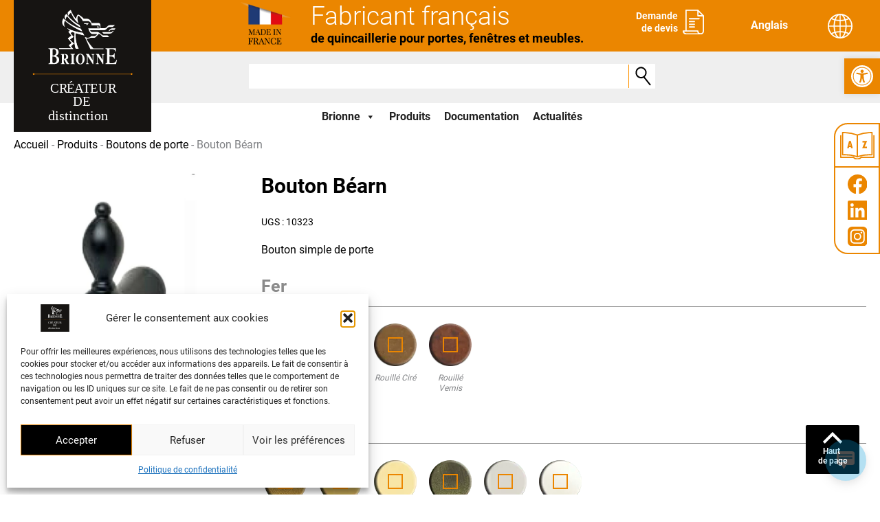

--- FILE ---
content_type: text/css
request_url: https://www.brionne.com/wp-content/themes/brionne/css/style.css?ver=2.0.0
body_size: 10488
content:
@charset "UTF-8";
/**
Theme Name: demowp
Author: fabi3n
Author URI: https://www.fabi3n.fr
Description: Thème sur mesure basé sur Astra
Version: 2.0.0
License: GNU General Public License v2 or later
License URI: http://www.gnu.org/licenses/gpl-2.0.html
Text Domain: demowp
Template: astra
*/
/*************************************
* Background
*************************************/
/*************************************
* Color
*************************************/
/*************************************
* Responsive size
*************************************/
/*************************************
* Font
*************************************/
/*************************************
* Font size
*************************************/
/* Radius */
.wp-block-image {
  margin: 0;
}

.wp-block-image .alignleft {
  margin: 0;
}

figure.wp-block-image {
  margin: 0;
}

.tb-fields-and-text p,
.tb-field p {
  margin-bottom: 0;
}

.wp-block-image p {
  margin: 0;
}

/* ****************************************************************
GENERAL STYLES
**************************************************************** */
#primary {
  margin: 0 0 4em 0;
}

#wpadminbar {
  display: none !important;
}

b,
strong {
  font-weight: 700;
}

/*****************************************************
 page Home
*****************************************************/
/*****************************************************
 encart catalogue
*****************************************************/
.container-documentation-produit h2 {
  padding-left: 86px;
}
.container-documentation-produit h2::after {
  content: "";
  position: relative;
  display: block;
  top: 4px;
  width: 162px;
  height: 4px;
  background-color: #eb8600;
}
.container-documentation-produit .lien-fleche p {
  line-height: 30px;
}
.container-documentation-produit .lien-fleche p::before {
  content: url(../img/fleche-stitre.svg);
  position: relative;
  width: 13px;
  height: 19px;
  display: inline-block;
  margin-right: 6px;
  top: 2px;
  vertical-align: top;
}
.container-documentation-produit .lien-fleche p a {
  vertical-align: text-bottom;
}
.container-documentation-produit .lien-fleche-stitre {
  line-height: 14px;
}

/*****************************************************
 encart 4 produits en avant
*****************************************************/
.container-product-home .wc-block-grid__products {
  margin-bottom: 40px;
}
@media screen and (min-width: 990px) {
  .container-product-home .wc-block-grid__products {
    margin-bottom: 0;
  }
}
.container-product-home .wc-block-grid__product {
  display: flex;
  flex-direction: column;
  border-bottom: none;
  margin: 0 !important;
}
.container-product-home .wc-block-grid__product-title {
  background-color: black;
  color: #fefefe !important;
  text-align: center;
  font-size: 14px !important;
  font-weight: 700 !important;
  padding: 8px !important;
}
@media screen and (min-width: 990px) {
  .container-product-home .wc-block-grid__product-title {
    position: absolute;
    bottom: -18px;
    width: 100%;
  }
}
.container-product-home .wc-block-grid__product-title:hover {
  background-color: #eb8600;
}
.container-product-home .yith-ywraq-add-to-quote {
  position: relative;
}
@media screen and (min-width: 990px) {
  .container-product-home .yith-ywraq-add-to-quote {
    bottom: -20px;
  }
}

.container-product-home .yith-ywraq-add-to-quote a {
  display: flex !important;
  background-color: inherit !important;
  color: black !important;
  padding: 0 !important;
  text-decoration: none !important;
}
.container-product-home .yith-ywraq-add-to-quote a:hover {
  color: #eb8600 !important;
}
.container-product-home .yith-ywraq-add-to-quote a::before {
  content: url(../img/coeur.svg);
  display: inline-block;
  width: 15px;
  height: 12px;
  margin-right: 6px;
}

/*****************************************************
 encart Savoir-faire
*****************************************************/
.container-savoir-faire h2::after {
  content: "";
  position: relative;
  display: block;
  top: 4px;
  width: 162px;
  height: 4px;
  background-color: #eb8600;
}

/*****************************************************
 encart Réalisations
*****************************************************/
.container-realisations-grid {
  min-height: 500px;
  align-content: center !important;
}
@media screen and (min-width: 990px) {
  .container-realisations-contenu {
    max-width: 400px;
  }
}
.container-realisations-contenu h2::after {
  content: "";
  position: relative;
  display: block;
  top: 4px;
  width: 120px;
  height: 4px;
  background-color: #eb8600;
}

.page-generique h1 {
  display: inline-block;
  line-height: 68px;
  height: 62px;
  font-size: 20px;
}
@media screen and (min-width: 990px) {
  .page-generique h1 {
    font-size: 30px;
  }
}
.page-generique h1.tb-heading.has-background {
  padding: 0 40px 0 20px;
  background-color: rgb(235, 134, 0);
}

/*****************************************************
 Listing réalisation / actualites
*****************************************************/
.page-liste-actualites,
.page-liste-realisations {
  max-width: 850px;
  margin-left: auto;
  margin-right: auto;
}
.page-liste-actualites h2 a,
.page-liste-realisations h2 a {
  text-decoration: none;
}
.page-liste-actualites h2::after,
.page-liste-realisations h2::after {
  content: "";
  position: relative;
  display: block;
  top: 4px;
  width: 90px;
  height: 4px;
  background-color: #eb8600;
}
.page-liste-actualites-savoirplus,
.page-liste-realisations-savoirplus {
  display: flex;
  align-items: center;
  margin-top: 30px;
}
.page-liste-actualites-savoirplus::before,
.page-liste-realisations-savoirplus::before {
  content: url(../img/puce-actualites-savoirplus.svg);
  width: 13px;
  height: 19px;
  margin-right: 6px;
}
.page-liste-actualites-savoirplus a,
.page-liste-realisations-savoirplus a {
  color: black;
  text-decoration: none;
  font-size: 20px;
  font-weight: 700;
}
.page-liste-actualites-savoirplus a:hover,
.page-liste-realisations-savoirplus a:hover {
  color: #eb8600;
}
.page-liste-actualites .actualite-item,
.page-liste-actualites .realisation-item,
.page-liste-realisations .actualite-item,
.page-liste-realisations .realisation-item {
  margin-bottom: 80px;
}
@media screen and (min-width: 768px) {
  .page-liste-actualites .actualite-item,
.page-liste-actualites .realisation-item,
.page-liste-realisations .actualite-item,
.page-liste-realisations .realisation-item {
    display: flex;
    flex-direction: row;
  }
}
.page-liste-actualites .actualite-item-description,
.page-liste-actualites .realisation-item-description,
.page-liste-realisations .actualite-item-description,
.page-liste-realisations .realisation-item-description {
  flex: 1 0 49%;
  margin-bottom: 20px;
}
@media screen and (min-width: 768px) {
  .page-liste-actualites .actualite-item-description,
.page-liste-actualites .realisation-item-description,
.page-liste-realisations .actualite-item-description,
.page-liste-realisations .realisation-item-description {
    padding-right: 20px;
    margin-bottom: inherit;
  }
}
.page-liste-actualites .actualite-item-description .page-actualites-datecat,
.page-liste-actualites .realisation-item-description .page-actualites-datecat,
.page-liste-realisations .actualite-item-description .page-actualites-datecat,
.page-liste-realisations .realisation-item-description .page-actualites-datecat {
  margin-bottom: 24px;
}
.page-liste-actualites .actualite-item-description p,
.page-liste-actualites .realisation-item-description p,
.page-liste-realisations .actualite-item-description p,
.page-liste-realisations .realisation-item-description p {
  font-size: 18px;
  font-family: Roboto;
  font-weight: 500;
  line-height: 22px;
}
.page-liste-actualites .actualite-item-gallery,
.page-liste-actualites .realisation-item-gallery,
.page-liste-realisations .actualite-item-gallery,
.page-liste-realisations .realisation-item-gallery {
  flex: 1 0 51%;
}
@media screen and (min-width: 768px) {
  .page-liste-actualites .actualite-item-gallery,
.page-liste-actualites .realisation-item-gallery,
.page-liste-realisations .actualite-item-gallery,
.page-liste-realisations .realisation-item-gallery {
    padding-left: 20px;
  }
}
.page-liste-actualites .actualite-item-gallery-principale,
.page-liste-actualites .realisation-item-gallery-principale,
.page-liste-realisations .actualite-item-gallery-principale,
.page-liste-realisations .realisation-item-gallery-principale {
  margin-bottom: 10px;
  text-align: center;
}
.page-liste-actualites .actualite-item-gallery-vignette,
.page-liste-actualites .realisation-item-gallery-vignette,
.page-liste-realisations .actualite-item-gallery-vignette,
.page-liste-realisations .realisation-item-gallery-vignette {
  display: flex;
  max-width: 410px;
  flex-direction: row;
  flex-wrap: wrap;
  justify-content: flex-start;
  gap: 10px;
  margin: auto;
}
.page-liste-actualites .actualite-item-gallery-vignette a,
.page-liste-actualites .realisation-item-gallery-vignette a,
.page-liste-realisations .actualite-item-gallery-vignette a,
.page-liste-realisations .realisation-item-gallery-vignette a {
  display: block;
}

.container-realisation-item {
  padding-left: 20px;
  padding-right: 20px;
}
@media screen and (min-width: 768px) {
  .container-realisation-item {
    padding: inherit;
  }
}
.container-realisation-item .realisation-item:nth-child(even) .realisation-item-description {
  order: 1;
  padding-right: inherit;
}
@media screen and (min-width: 768px) {
  .container-realisation-item .realisation-item:nth-child(even) .realisation-item-description {
    padding-left: 20px;
  }
}
.container-realisation-item .realisation-item:nth-child(even) .realisation-item-gallery {
  order: 0;
  padding-left: inherit;
}
@media screen and (min-width: 768px) {
  .container-realisation-item .realisation-item:nth-child(even) .realisation-item-gallery {
    padding-right: 20px;
  }
}

/*****************************************************
 page réalisation et actualites commun
*****************************************************/
.page-actualites h2::after,
.page-realisations h2::after {
  content: "";
  position: relative;
  display: block;
  top: 4px;
  width: 90px;
  height: 4px;
  background-color: #eb8600;
}
.page-actualites h3,
.page-realisations h3 {
  font-size: 25px;
  font-weight: bold;
}
.page-actualites h3:not(:first-child),
.page-realisations h3:not(:first-child) {
  margin-top: 30px;
  margin-bottom: 20px;
}
.page-actualites h4,
.page-realisations h4 {
  font-size: 20px;
  font-weight: bold;
  padding: 0 0 0 30px;
}
.page-actualites p,
.page-realisations p {
  font-size: 16px;
  line-height: 21px;
}
.page-actualites ul,
.page-realisations ul {
  margin: 0 0 30px 34px;
  list-style-image: url(../img/puce01.svg);
}
.page-actualites ul ul,
.page-realisations ul ul {
  margin: 0 0 30px 30px;
  list-style-image: url(../img/puce02.svg);
}
.page-actualites blockquote,
.page-realisations blockquote {
  border: none;
  margin: 0 0 30px 0;
  padding: 0;
}
.page-actualites blockquote::before,
.page-realisations blockquote::before {
  content: url(../img/citation.svg);
  display: inline-block;
  width: 40px;
  height: 40px;
  position: relative;
  top: 40px;
  padding-right: 40px;
}
.page-actualites blockquote p,
.page-realisations blockquote p {
  padding-left: 50px;
  font-size: 14px;
  font-weight: 600;
  font-style: normal;
}

/*****************************************************
 Alterne mep Listing réalisation
*****************************************************/
@media screen and (min-width: 990px) {
  .alterne-realisations:nth-child(even) .page-liste-realisations-col1 {
    order: 2;
    grid-column: 2 !important;
  }
  .alterne-realisations:nth-child(even) .page-liste-realisations-col2 {
    order: 1;
    grid-column: 1 !important;
  }
}

/*****************************************************
 page acualites (a voir pour remplacer si plus de bugs)
*****************************************************/
.page-actualites-datecat {
  color: #eb8600;
  margin-bottom: 20px;
}
.page-actualites-datecat span {
  color: black;
  padding-left: 4px;
  padding-right: 4px;
}
.page-actualites-datecat a {
  color: #eb8600;
  text-decoration: none;
}
.page-actualites-datecat a:hover {
  text-decoration: underline;
}
.page-actualites-savoirplus {
  display: flex;
  align-items: center;
}
.page-actualites-savoirplus a {
  color: black;
  text-decoration: none;
}
.page-actualites-savoirplus a:hover {
  color: #eb8600;
}
.page-actualites-savoirplus p {
  font-size: 20px;
  font-weight: 700;
}
.page-actualites-savoirplus::before {
  content: url(../img/puce-actualites-savoirplus.svg);
  width: 13px;
  height: 19px;
  margin-right: 6px;
}

/*****************************************************
 page Glossaire
*****************************************************/
.page-glossaire .alphabet {
  font-weight: 700;
}
.page-glossaire .alphabet a:not(first-chilf) {
  padding: 0 2px;
}
.page-glossaire h2 {
  margin-top: 30px;
  font-size: 30px;
  font-weight: bold;
  line-height: 34px;
  margin-bottom: 12px;
}
.page-glossaire h2::after {
  content: "";
  display: block;
  width: 88px;
  height: 4px;
  margin-top: 4px;
  background-color: #eb8600;
}
.page-glossaire p {
  font-size: 18px;
  line-height: 22px;
  font-weight: 600;
}

/*****************************************************
 champ de recherche Glossaire
*****************************************************/
.form-glossaire {
  position: relative;
  width: 80%;
}
.form-glossaire input[type=text] {
  border-radius: 3px;
  border-style: none;
  border-bottom: 1px solid #8b8b8b;
}
.form-glossaire input[type=submit] {
  position: absolute;
  top: 3px;
  right: 0;
  background: transparent url(../img/bt-recherche.svg) no-repeat 50% 50%;
  height: 34px;
  border-left: 1px solid #ff9300;
  border-radius: 0;
  text-indent: -9999px;
  font-size: 0;
  line-height: 0;
}

/**********************
 Pagination
**********************/
.wpv-pagination-nav-links,
.wpv-pagination-nav-links-container {
  margin-top: 40px;
  margin-bottom: 40px;
}
.wpv-pagination-nav-links .wpv-archive-pagination-nav-links-item,
.wpv-pagination-nav-links .wpv-pagination-nav-links-item,
.wpv-pagination-nav-links-container .wpv-archive-pagination-nav-links-item,
.wpv-pagination-nav-links-container .wpv-pagination-nav-links-item {
  width: 32px;
  height: 32px;
  margin: 0;
  text-align: center;
  position: relative;
}
.wpv-pagination-nav-links .wpv-archive-pagination-nav-links-item a,
.wpv-pagination-nav-links .wpv-pagination-nav-links-item a,
.wpv-pagination-nav-links-container .wpv-archive-pagination-nav-links-item a,
.wpv-pagination-nav-links-container .wpv-pagination-nav-links-item a {
  display: inline-block;
  width: 32px;
  height: 32px;
  color: black;
  font-size: 14px;
  vertical-align: middle;
  text-decoration: none !important;
  padding: 0.45em 0.15em 0.45em 0.2em;
  border: none;
  line-height: 1.25;
  margin: 0;
}
.wpv-pagination-nav-links .wpv-archive-pagination-nav-links-item a:hover,
.wpv-pagination-nav-links .wpv-pagination-nav-links-item a:hover,
.wpv-pagination-nav-links-container .wpv-archive-pagination-nav-links-item a:hover,
.wpv-pagination-nav-links-container .wpv-pagination-nav-links-item a:hover {
  background-color: #ffcb86;
}
.wpv-pagination-nav-links .wpv-archive-pagination-nav-links-item a:focus,
.wpv-pagination-nav-links .wpv-pagination-nav-links-item a:focus,
.wpv-pagination-nav-links-container .wpv-archive-pagination-nav-links-item a:focus,
.wpv-pagination-nav-links-container .wpv-pagination-nav-links-item a:focus {
  background-color: #ffcb86;
}
.wpv-pagination-nav-links .wpv-archive-pagination-nav-links-item:first-child::before,
.wpv-pagination-nav-links .wpv-pagination-nav-links-item:first-child::before,
.wpv-pagination-nav-links-container .wpv-archive-pagination-nav-links-item:first-child::before,
.wpv-pagination-nav-links-container .wpv-pagination-nav-links-item:first-child::before {
  content: " ";
  position: absolute;
  width: 1px;
  height: 32px;
  background-color: #eb8600;
  display: inline-block;
  left: 0;
}
.wpv-pagination-nav-links .wpv-archive-pagination-nav-links-item::after,
.wpv-pagination-nav-links .wpv-pagination-nav-links-item::after,
.wpv-pagination-nav-links-container .wpv-archive-pagination-nav-links-item::after,
.wpv-pagination-nav-links-container .wpv-pagination-nav-links-item::after {
  content: " ";
  position: absolute;
  width: 1px;
  height: 32px;
  background-color: #eb8600;
  display: inline-block;
  right: 0;
}
.wpv-pagination-nav-links .wpv-archive-pagination-nav-links-item.active,
.wpv-pagination-nav-links .wpv-pagination-nav-links-item.active,
.wpv-pagination-nav-links-container .wpv-archive-pagination-nav-links-item.active,
.wpv-pagination-nav-links-container .wpv-pagination-nav-links-item.active {
  background-color: #ffcb86;
}
.wpv-pagination-nav-links .wpv-archive-pagination-nav-links-item.active:hover,
.wpv-pagination-nav-links .wpv-pagination-nav-links-item.active:hover,
.wpv-pagination-nav-links-container .wpv-archive-pagination-nav-links-item.active:hover,
.wpv-pagination-nav-links-container .wpv-pagination-nav-links-item.active:hover {
  background-color: #ffcb86;
}
.wpv-pagination-nav-links .wpv-archive-pagination-nav-links-item.active span,
.wpv-pagination-nav-links .wpv-pagination-nav-links-item.active span,
.wpv-pagination-nav-links-container .wpv-archive-pagination-nav-links-item.active span,
.wpv-pagination-nav-links-container .wpv-pagination-nav-links-item.active span {
  font-size: 14px;
}
.wpv-pagination-nav-links .wpv-archive-pagination-nav-links-item span,
.wpv-pagination-nav-links .wpv-pagination-nav-links-item span,
.wpv-pagination-nav-links-container .wpv-archive-pagination-nav-links-item span,
.wpv-pagination-nav-links-container .wpv-pagination-nav-links-item span {
  font-size: 0.9em;
  text-decoration: none !important;
  padding: 0.15em 0.45em 0.2em;
  line-height: 1.25;
  border: none;
  margin: 2px;
}
.wpv-pagination-nav-links .page-item,
.wpv-pagination-nav-links-container .page-item {
  position: relative;
}
.wpv-pagination-nav-links .page-item::after,
.wpv-pagination-nav-links-container .page-item::after {
  content: " ";
  position: absolute;
  width: 1px;
  height: 32px;
  background-color: #eb8600;
  display: inline-block;
  right: 0;
}
.wpv-pagination-nav-links .page-item a,
.wpv-pagination-nav-links-container .page-item a {
  display: inline-block;
  width: 32px;
  height: 32px;
  color: black;
  font-size: 14px;
  vertical-align: middle;
  text-decoration: none !important;
  padding: 0.45em 0.15em 0.45em 0.2em;
  border: none;
  line-height: 1.25;
  margin: 0;
  text-align: center;
}
.wpv-pagination-nav-links .page-item a:hover,
.wpv-pagination-nav-links-container .page-item a:hover {
  background-color: #ffcb86;
}
.wpv-pagination-nav-links .page-item a:focus,
.wpv-pagination-nav-links-container .page-item a:focus {
  background-color: #ffcb86;
}

/* ****************************************************************
Sticky Bar
**************************************************************** */
.sticky-tool {
  position: fixed;
  top: 14vw;
  right: 0;
  z-index: 1000;
  display: none;
}

@media screen and (min-width: 990px) {
  .sticky-tool {
    display: inline;
  }
}
.sticky-tool-glossaire {
  width: 67px;
  height: 65px;
  border: 2px solid #eb8600;
  background-color: white;
  border-top-left-radius: 20px;
  display: flex;
  justify-content: space-evenly;
  align-items: center;
  transition: width 0.2s ease-in-out;
}

.sticky-tool-glossaire:hover {
  width: 150px;
  transition: width 0.4s ease-in-out;
}

.sticky-tool-glossaire a {
  display: flex;
  align-items: center;
  height: 65px;
  font-weight: 700;
}

.sticky-tool-glossaire a span {
  display: none;
  padding: 0 10px 0 10px;
}

.sticky-tool-glossaire a:hover img {
  margin: 0 0 0 10px;
}

.sticky-tool-glossaire a:hover span {
  display: inline;
}

.sticky-tool-reseaux {
  width: 67px;
  height: 126px;
  border: 2px solid #eb8600;
  border-top: 0;
  background-color: white;
  display: flex;
  flex-direction: column;
  justify-content: space-evenly;
  align-items: center;
  border-bottom-left-radius: 20px;
  margin-left: auto;
}

.sticky-tool-reseaux a.pfacebook {
  background-image: url(../img/facebook.svg);
  width: 28px;
  height: 28px;
}

.sticky-tool-reseaux a.pfacebook:hover {
  background-image: url(../img/facebook_b.svg);
}

.sticky-tool-reseaux a.pinsta {
  background-image: url(../img/insta.svg);
  width: 28px;
  height: 28px;
}

.sticky-tool-reseaux a.pinsta:hover {
  background-image: url(../img/insta_b.svg);
}

.sticky-tool-reseaux a.plinkedin {
  background-image: url(../img/linkedin.svg);
  width: 28px;
  height: 28px;
}

.sticky-tool-reseaux a.plinkedin:hover {
  background-image: url(../img/linkedin_b.svg);
}

/**********************************
    header-site // Type Generique 01
**********************************/
.astra-advanced-hook-621 {
  position: relative;
  z-index: -1;
}

@media screen and (min-width: 1140px) {
  .header-site-mobile {
    display: none;
  }
}
.header-site-mobile-top {
  display: flex;
  justify-content: space-between;
}
.header-site-mobile::before {
  content: "";
  position: absolute;
  top: 0;
  display: block;
  height: 75px;
  width: 100%;
  background-color: #eb8600;
  z-index: -1;
}
.header-site-mobile-container {
  max-width: 1320px;
  margin-right: auto;
  margin-left: auto;
  text-align: center;
  padding: 0 20px 0 20px;
}
.header-site-mobile-logo {
  flex: 1 0 25%;
}
.header-site-mobile-logo img {
  width: 150px;
}
.header-site-mobile-left {
  flex: 1 0 25%;
  text-align: left;
  margin-top: 10px;
}
.header-site-mobile-left img {
  width: 60px;
  height: 36px;
  vertical-align: bottom;
}
.header-site-mobile-right {
  flex: 1 0 25%;
}
.header-site-mobile-bottom {
  margin-top: 20px;
}
.header-site-mobile-bottom .search-form-home {
  padding-left: inherit;
}

.header-site {
  position: relative;
  width: 100%;
  display: none;
}
@media screen and (min-width: 1140px) {
  .header-site {
    display: block;
  }
}
.header-site::before {
  content: "";
  position: absolute;
  top: 0;
  display: block;
  height: 75px;
  width: 100%;
  background-color: #eb8600;
  z-index: -1;
}
.header-site::after {
  content: "";
  position: absolute;
  top: 75px;
  display: block;
  height: 75px;
  width: 100%;
  background-color: #efefef;
  z-index: -1;
}
.header-site-container {
  max-width: 1320px;
  margin-right: auto;
  margin-left: auto;
  padding: 0 20px 0 20px;
  text-align: center;
}
@media screen and (min-width: 991px) {
  .header-site-container {
    display: flex;
    text-align: inherit;
  }
}
.header-site-left {
  flex: 0 0 300px;
}
.header-site-rigth {
  flex: 1 0 0;
  margin-left: auto;
}
.header-site-rigth-top {
  height: 75px;
}
@media screen and (min-width: 991px) {
  .header-site-rigth-top {
    display: flex;
  }
}
.header-site-rigth-middle {
  text-align: left;
  height: 75px;
  padding: 16px 0 0 0;
}
@media screen and (min-width: 991px) {
  .header-site-rigth-bottom {
    display: inherit;
    margin-left: 40px;
    width: 595px;
  }
}
.header-site-fabricant {
  list-style: none;
  display: flex;
  margin: 0 0 0 20px;
  padding: 0;
}
.header-site-fabricant p {
  padding: 11px 0 0 20px;
  font-size: 37px;
  font-weight: 300;
  margin: 0;
  line-height: 26px;
  color: white;
}
.header-site-fabricant p span {
  font-size: 18px;
  font-weight: 700;
  color: black;
}
.header-site-liens {
  display: flex;
  margin: 0;
  padding: 0 0 0 15px;
  list-style: none;
  margin-left: auto;
}
.header-site-liens li:first-child {
  flex: 1 0 0;
  align-self: center;
  display: flex;
}
.header-site-liens li:last-child {
  text-align: right;
}
.header-site-liens li span:last-child {
  display: flex;
  text-align: left;
  align-content: inherit;
  align-items: center;
  align-self: inherit;
  font-size: 16px;
  font-weight: bold;
  line-height: 20px;
  vertical-align: middle;
  margin-left: 10px;
}
.header-site-liens li span:last-child .wpml-ls-legacy-dropdown-click a.wpml-ls-item-toggle {
  position: relative;
  padding-right: calc(0px + 1.4em);
}
.header-site-liens li .wpml-ls-legacy-dropdown-click {
  width: inherit;
}
.header-site-liens span {
  margin-right: 20px;
}
.header-site-liens span a {
  font-size: 14px;
  font-weight: 400;
  color: #fefefe;
  font-weight: 700;
}
.header-site-liens span a:hover {
  color: black;
}
.header-site-liens span a p {
  display: inline-block;
  vertical-align: middle;
  margin: 0;
  line-height: 18px;
  padding-right: 4px;
}

.astra-advanced-hook-3364 p {
  display: none;
}

.wpml-ls-statics-shortcode_actions {
  text-align: center;
  margin-left: auto;
  margin-right: auto;
  margin-bottom: 40px;
}
@media screen and (min-width: 1141px) {
  .wpml-ls-statics-shortcode_actions {
    margin-left: inherit;
    margin-right: inherit;
    margin-bottom: inherit;
  }
}

.wpml-ls-statics-shortcode_actions .wpml-ls-current-language > a {
  height: 40px;
  line-height: 26px;
}
@media screen and (min-width: 1141px) {
  .wpml-ls-statics-shortcode_actions .wpml-ls-current-language > a {
    height: inherit;
    line-height: inherit;
  }
}

/***************************************
    Fil Arianne
***************************************/
.ast-breadcrumbs-wrapper {
  margin-top: 4px;
  margin-bottom: 4px;
}
.ast-breadcrumbs-wrapper .ast-breadcrumbs-inner {
  padding: 0;
}

.ast-breadcrumbs {
  font-size: 14px;
}
.ast-breadcrumbs .trail-items li::after {
  padding: 0 0.3em;
  content: ">";
}
.ast-breadcrumbs .trail-items a {
  color: black;
}
.ast-breadcrumbs .trail-items a:hover {
  color: #51a3ee;
  text-decoration: underline;
}

/**********************
 Liste produits
**********************/
/** nombre de résultats **/
.woocommerce-result-count {
  font-size: 20px;
  font-weight: 700;
  margin-top: 20px !important;
}

/** texte produit **/
.astra-shop-summary-wrap h2 {
  font-size: 16px;
  font-weight: 700;
  color: #eb8600;
  text-align: center;
}

/** btn Ajouter à ma demande **/
.woocommerce .add-request-quote-button.button,
.woocommerce .add-request-quote-button-addons.button {
  font-size: 12px !important;
  font-weight: 400 !important;
  color: #000 !important;
  text-align: center;
  background-color: transparent !important;
  border: none !important;
  padding: 0;
  margin: 0;
}
.woocommerce .add-request-quote-button.button:hover,
.woocommerce .add-request-quote-button-addons.button:hover {
  background-color: transparent !important;
  color: #eb8600 !important;
  border: none !important;
}

/**********************
 page produit
**********************/
/** header: titre + actions **/
.container-titre-page-produit {
  padding: 0 25px 25px 0;
}
.container-titre-page-produit h1 {
  background-color: rgb(235, 134, 0);
  padding-top: 0;
  margin-top: 0;
  padding: 0 40px 0 20px;
  display: inline-block;
  line-height: 68px;
  height: 62px;
  margin-bottom: 30px;
}
.container-titre-page-produit ul {
  margin: 0;
  padding: 0;
}
@media screen and (min-width: 990px) {
  .container-titre-page-produit ul {
    display: flex;
  }
}
.container-titre-page-produit ul li {
  list-style: none;
}
.container-titre-page-produit ul li a {
  display: block;
  background-color: transparent;
  color: #000;
  font-size: 16px;
  font-weight: 700;
  margin-right: 40px;
}
@media screen and (min-width: 990px) {
  .container-titre-page-produit ul li a {
    font-size: 20px;
  }
}
.container-titre-page-produit ul li a::before {
  content: url(../img/arrow-button.svg);
  width: 13px;
  height: 19px;
  vertical-align: middle;
  margin-right: 8px;
}

/** détail produit **/
.woocommerce .ast-article-single h1.entry-title {
  font-size: 30px;
  font-weight: 700;
  color: black;
}
.woocommerce .ast-article-single .product_meta {
  display: flex;
  flex-direction: column;
}
.woocommerce .ast-article-single .product_meta .posted_in {
  display: none;
}
.woocommerce .ast-article-single .yith-ywraq-add-to-quote a {
  font-size: 16px;
  font-weight: bold;
  color: #fefefe;
  background-color: black;
  border-radius: 0;
  color: #fefefe;
  padding: 12px 24px 12px 24px;
  margin-top: 40px;
  border: 1px solid #eb8600;
  display: inline-block !important;
}
.woocommerce .ast-article-single .yith-ywraq-add-to-quote a::before {
  content: none;
}
.woocommerce .ast-article-single .yith-ywraq-add-to-quote a:hover {
  background-color: #eb8600;
  border-radius: 0;
  margin-top: 40px;
  border: 1px solid #eb8600;
}

/**********************
 Produit finition
**********************/
/** titre des blocks d'options **/
.yith-wapo-block h3 {
  font-size: 25px;
  font-weight: bold;
  color: #8b8b8b;
  border-bottom: #8b8b8b solid 1px;
  margin-bottom: 14px;
  padding-bottom: 6px;
}

/** labels + selection des options **/
#yith-wapo-block-3 #yith-wapo-addon-14 .label_container,
#yith-wapo-block-4 #yith-wapo-addon-15 .label_container,
#yith-wapo-block-5 #yith-wapo-addon-21 .label_container {
  display: flex;
  width: 100%;
  flex-direction: column;
  align-items: center;
}
#yith-wapo-block-3 #yith-wapo-addon-14 label,
#yith-wapo-block-4 #yith-wapo-addon-15 label,
#yith-wapo-block-5 #yith-wapo-addon-21 label {
  justify-content: center;
}
#yith-wapo-block-3 #yith-wapo-addon-14 .image-container label::after,
#yith-wapo-block-4 #yith-wapo-addon-15 .image-container label::after,
#yith-wapo-block-5 #yith-wapo-addon-21 .image-container label::after {
  top: inherit;
  right: inherit;
  transform: inherit;
  outline: 2px solid #eb8600;
  content: "";
  width: 18px;
  height: 18px;
  background-size: 50%;
  border-radius: 50%;
  display: block;
  position: absolute;
}
#yith-wapo-block-3 #yith-wapo-addon-14 .label_price,
#yith-wapo-block-4 #yith-wapo-addon-15 .label_price,
#yith-wapo-block-5 #yith-wapo-addon-21 .label_price {
  text-align: center;
  font-size: 12px;
  line-height: 15px;
  font-style: italic;
}
#yith-wapo-block-3 .options,
#yith-wapo-block-4 .options,
#yith-wapo-block-5 .options {
  display: flex !important;
  align-items: flex-start !important;
  justify-content: flex-start !important;
  flex-wrap: wrap !important;
}
#yith-wapo-block-3 .options .yith-wapo-option,
#yith-wapo-block-4 .options .yith-wapo-option,
#yith-wapo-block-5 .options .yith-wapo-option {
  flex: 0 0 70px;
  width: 70px;
  min-width: 70px;
  margin: 0 10px 10px 0;
}

#yith-wapo-block-3 .options .yith-wapo-option .image-container .image,
#yith-wapo-block-4 .options .yith-wapo-option .image-container .image,
#yith-wapo-block-5 .options .yith-wapo-option .image-container .image {
  position: relative;
}

#yith-wapo-block-3 .options .yith-wapo-option .image-container .image::after,
#yith-wapo-block-4 .options .yith-wapo-option .image-container .image::after,
#yith-wapo-block-5 .options .yith-wapo-option .image-container .image::after {
  top: 50%;
  right: 50%;
  transform: translate(50%, -50%);
  outline: 2px solid #eb8600;
  content: "";
  width: 18px;
  height: 18px;
  background-size: 50%;
  border-radius: 50%;
  display: block;
  position: absolute;
}

.label-container-display::after {
  content: none !important;
}
#yith-wapo-block-3 .options .yith-wapo-option.selected .image-container .image::after,
#yith-wapo-block-4 .options .yith-wapo-option.selected .image-container .image::after,
#yith-wapo-block-5 .options .yith-wapo-option.selected .image-container .image::after {
  background-color: #eb8600;
}
#yith-wapo-block-3 .options .yith-wapo-option .label_container label,
#yith-wapo-block-4 .options .yith-wapo-option .label_container label,
#yith-wapo-block-5 .options .yith-wapo-option .label_container label {
  padding: 0 !important;
  text-align: center !important;
  display: flex !important;
  flex-direction: column !important;
  border: none !important;
}
#yith-wapo-block-3 .options .yith-wapo-option .label_price,
#yith-wapo-block-4 .options .yith-wapo-option .label_price,
#yith-wapo-block-5 .options .yith-wapo-option .label_price {
  text-align: center;
  font-size: 12px;
  line-height: 15px;
  font-style: italic;
}

#yith-wapo-addon-9 .label_price,
#yith-wapo-addon-10 .label_price,
#yith-wapo-addon-3 .label_price,
#yith-wapo-addon-14 .label_price,
#yith-wapo-addon-15 .label_price,
#yith-wapo-addon-21 .label_price {
  margin-top: 10px;
}

.yith-wapo-block .yith-wapo-addon.yith-wapo-addon-type-label .yith-wapo-option div.label .label-container-display {
  border:none !important;
  align-items: center;
}

.yith-wapo-block .yith-wapo-addon .addon-header {
  display: block;
}

/***************************************
 textarea informations complémentaires
***************************************/
#yith-wapo-option-4-0.yith-wapo-option {
  width: 100% !important;
  max-width: inherit !important;
  float: left;
}

/* #yith-wapo-option-4-0 .label {
  display: none;
} */

#yith-wapo-option-4-0 .option-container label {
  display: none;
}

/***************************************
 file input : joindre un fichier
***************************************/
#joindre_un_fichier_field {
  position: relative;
}
#joindre_un_fichier_field label {
  cursor: pointer;
}
#joindre_un_fichier_field #joindre_un_fichier::before {
  content: url(../img/trombone.svg);
  width: 33px;
  height: 35px;
  display: inline;
  margin-right: 4px;
  vertical-align: middle;
}

#yith-wapo-option-7-0 .yith-wapo-ajax-uploader {
  background-color: inherit;
  border: none;
  border-radius: inherit;
  padding: inherit;
  margin: inherit;
}
#yith-wapo-option-7-0 .yith-wapo-ajax-uploader .button {
  display: flex;
  align-items: center;
  color: #000;
  font-size: 20px;
  font-weight: 700;
  background-color: inherit;
  padding: 0;
}
#yith-wapo-option-7-0 .yith-wapo-ajax-uploader .button:hover div {
  color: #eb8600;
}
#yith-wapo-option-7-0 .yith-wapo-ajax-uploader .button::before {
  content: url(../img/trombone.svg);
  width: 33px;
  height: 35px;
  display: inline-block;
  margin-right: 4px;
}
#yith-wapo-option-7-0 .yith-wapo-ajax-uploader .button div span {
  font-size: 16px;
  font-weight: 400;
  font-style: italic;
  color: black;
}
#yith-wapo-option-7-0 .yith-wapo-ajax-uploader .button div span::before {
  content: "";
  position: relative;
  display: block;
  width: 160px;
  height: 2px;
  background-color: black;
}

.yith-wapo-uploaded-file {
  background-color: rgba(235, 133, 0, 0.3);
}

/***************************************
 quantité produit
***************************************/
.woocommerce .quantity .minus,
.woocommerce .quantity .plus {
  width: 38px;
  display: flex;
  justify-content: center;
  background-color: transparent;
  border: 1px solid var(--ast-border-color);
  color: #eb8600;
  align-items: center;
  outline: 0;
  font-weight: 700;
  font-size: 25px;
  text-decoration: none;
}

.woocommerce input[type=number].qty {
  font-size: 25px;
  font-weight: 700;
  color: #8b8b8b;
  width: 48px;
}

/** btn Ajouter à ma demande **/
.yith-ywraq-add-to-quote {
  align-self: center;
}
.yith-ywraq-add-to-quote a {
  display: flex !important;
  background-color: inherit;
  color: black;
  padding: 0;
  text-decoration: none;
}
.yith-ywraq-add-to-quote a:hover {
  color: #eb8600;
}
.yith-ywraq-add-to-quote a::before {
  content: url(../img/coeur.svg);
  display: inline-block;
  width: 15px;
  height: 12px;
  margin-right: 6px;
}

/***************************************
 fiches produits Tabs produit
***************************************/
.woocommerce-Tabs-panel--fiches_produits_tab ul {
  list-style: none;
  margin-left: 0;
  padding: 0;
}
@media screen and (min-width: 990px) {
  .woocommerce-Tabs-panel--fiches_produits_tab ul {
    margin-left: 30px;
  }
}
.woocommerce-Tabs-panel--fiches_produits_tab ul li {
  display: flex;
  flex-direction: row;
  justify-content: space-between;
  align-items: center;
  padding: 10px 0 10px 0;
}
.woocommerce-Tabs-panel--fiches_produits_tab ul li:not(:first-child) {
  border-top: 1px solid #bfbfbf;
}
.woocommerce-Tabs-panel--fiches_produits_tab ul li span {
  font-size: 20px;
  font-weight: 700;
}
.woocommerce-Tabs-panel--fiches_produits_tab ul li a {
  font-size: 12px;
  text-decoration: underline !important;
}

.related.products h2:not(h2.woocommerce-loop-product__title) {
  display: block;
  background-color: #eb8600;
  color: #000;
  font-size: 25px;
  font-weight: 700;
  padding: 10px;
}
.related.products .yith-ywraq-add-to-quote {
  align-self: center;
}
.related.products .yith-ywraq-add-to-quote a {
  display: flex !important;
  background-color: inherit;
  color: black;
  padding: 0;
  text-decoration: none;
}
.related.products .yith-ywraq-add-to-quote a:hover {
  color: #eb8600;
}
.related.products .yith-ywraq-add-to-quote a::before {
  content: url(../img/coeur.svg);
  display: inline-block;
  width: 15px;
  height: 12px;
  margin-right: 6px;
}

/***************************************
 description produit (tab)
 ***************************************/
.ast-tab-header {
  display: block;
  color: #000;
  font-size: 25px !important;
  font-weight: 700;
  padding: 10px !important;
  border: none !important;
  border-bottom: 1px solid #eb8600 !important;
}
.ast-tab-header:hover {
  background-color: #eb8600;
}
.ast-tab-header.active {
  color: #000 !important;
  background-color: #eb8600;
  border: none !important;
}
.ast-tab-header.active .ahfb-svg-iconset {
  fill: black;
}
.ast-tab-header .ahfb-svg-iconset {
  fill: black !important;
}

.ast-woocommerce-accordion {
  border: none !important;
}
.ast-woocommerce-accordion .ast-accordion-content {
  border: none !important;
}

/***************************************
 sidebar research
***************************************/
.yith-wcan-filters-opener {
  margin-top: 24px;
  border: 1px solid #eb8600;
  background: #fff;
  color: rgb(0, 0, 0);
}

.woocommerce ul.products li.product:hover .add-request-quote-button-addons.button,
.woocommerce-page ul.products li.product:hover .add-request-quote-button-addons.button {
  color: #eb8600 !important;
}

.sidebar-main {
  background-color: black;
}

.filters-container {
  padding: 20px;
}

.ast-left-sidebar #primary {
  border: none;
}
@media screen and (min-width: 990px) {
  .ast-left-sidebar #primary {
    width: 76%;
  }
}

#secondary.widget-area {
  border: none;
}
@media screen and (min-width: 990px) {
  #secondary.widget-area {
    width: 24%;
  }
}

@media (min-width: 922px) {
  .woocommerce #content .ast-woocommerce-container div.product div.images,
.woocommerce .ast-woocommerce-container div.product div.images,
.woocommerce-page #content .ast-woocommerce-container div.product div.images,
.woocommerce-page .ast-woocommerce-container div.product div.images {
    width: 25%;
  }
}
@media (min-width: 922px) {
  .woocommerce #content .ast-woocommerce-container div.product div.summary,
.woocommerce .ast-woocommerce-container div.product div.summary,
.woocommerce-page #content .ast-woocommerce-container div.product div.summary,
.woocommerce-page .ast-woocommerce-container div.product div.summary {
    width: 71%;
  }
}
@media (min-width: 993px) {
  .ast-left-sidebar #secondary {
    padding-right: 30px;
  }
}
@media (min-width: 993px) {
  .ast-left-sidebar #primary {
    padding-left: 30px;
  }
}
/***************************************
 pagination produit
***************************************/
.woocommerce nav.woocommerce-pagination ul {
  display: flex;
  justify-content: flex-start;
}
.woocommerce nav.woocommerce-pagination ul li {
  border: none;
  margin: 0;
  position: relative;
}
.woocommerce nav.woocommerce-pagination ul li:first-child::before {
  content: " ";
  position: absolute;
  width: 1px;
  height: 32px;
  background-color: #eb8600;
  display: inline-block;
  left: 0;
}
.woocommerce nav.woocommerce-pagination ul li::after {
  content: " ";
  position: absolute;
  width: 1px;
  height: 32px;
  background-color: #eb8600;
  display: inline-block;
  right: 0;
  top: 0;
}
.woocommerce nav.woocommerce-pagination ul li span {
  line-height: inherit;
  width: 32px;
  height: 32px;
  font-size: 14px;
  margin: 0;
  padding: inherit;
  text-align: center;
  min-width: inherit;
  vertical-align: middle;
  text-decoration: none !important;
  padding: 0.45em 0.15em 0.45em 0.2em;
  line-height: 1.25;
}
.woocommerce nav.woocommerce-pagination ul li span.current {
  color: black;
  background-color: #ffcb86;
}
.woocommerce nav.woocommerce-pagination ul li span.current:hover {
  background-color: #ffcb86;
}
.woocommerce nav.woocommerce-pagination ul li a {
  font-size: 14px;
  width: 32px;
  height: 32px;
  min-width: inherit;
  padding: 0.45em 0.15em 0.45em 0.2em;
  line-height: 1.25;
}
.woocommerce nav.woocommerce-pagination ul li a:hover {
  color: black;
  background-color: #ffcb86;
}
.woocommerce nav.woocommerce-pagination ul li a:focus {
  background-color: #ffcb86;
}

.woocommerce-breadcrumb {
  display: none;
}

h4.filter-title {
  padding: 8px 16px 8px 16px;
  font-size: 16px;
  font-weight: 700;
  border-radius: 6px;
  border: 1px solid #eb8600;
  margin-bottom: 16px;
}

.filter-content label {
  font-weight: 700;
}

.yith-wcan-filters .yith-wcan-filter .filter-items .filter-item .checkboxbutton::before {
  background-color: #000;
}

/***************************************
 quote
***************************************/
.yith-request-a-quote-page .yith-ywraq-before-table-wc-backward {
  background-color: transparent !important;
  color: #000 !important;
  font-size: 20px !important;
  margin-left: 105px !important;
}
.yith-request-a-quote-page .yith-ywraq-before-table-wc-backward::before {
  content: url(../img/arrow-button.svg);
  width: 13px;
  height: 19px;
  vertical-align: middle;
  margin-right: 8px;
}
.yith-request-a-quote-page .update-list-wrapper {
  background-color: #f4f4f4;
  height: 50px;
}
.yith-request-a-quote-page #yith-ywraq-form table {
  margin-bottom: 0;
}
.yith-request-a-quote-page #ywraq-list-to-pdf,
.yith-request-a-quote-page #yith-ywraq-form .update-list-wrapper input[type=submit] {
  font-size: 20px;
  font-weight: bold;
  background-color: inherit;
  border-radius: 0;
  color: black;
  margin-top: 0;
}
.yith-request-a-quote-page #ywraq-list-to-pdf:hover,
.yith-request-a-quote-page #yith-ywraq-form .update-list-wrapper input[type=submit]:hover {
  color: #eb8600;
}
.yith-request-a-quote-page .ywraq-with-form {
  max-width: 850px;
  margin-left: auto;
  margin-right: auto;
}
.yith-request-a-quote-page .ywraq-with-form .yith-ywraq-mail-form-wrapper {
  padding: 0;
}
.yith-request-a-quote-page .ywraq-with-form table {
  border: none;
}
.yith-request-a-quote-page thead .product-quantity {
  text-align: center !important;
  text-align: center;
  font-size: 20px;
  font-weight: 700;
}
.yith-request-a-quote-page thead .product-name {
  text-align: center;
  font-size: 20px;
  font-weight: 700;
}
.yith-request-a-quote-page tbody .product-thumbnail {
  width: 220px;
  text-align: center;
  margin-left: auto;
  margin-right: auto;
}
.yith-request-a-quote-page tbody .product-remove {
  border-left: 1px solid #ddd !important;
}
.yith-request-a-quote-page tbody .product-quantity {
  border-right: 1px solid #ddd !important;
  text-align: center !important;
}

/***************************************
 quote form
***************************************/
#yith-ywraq-default-form {
  margin-bottom: 80px;
}
#yith-ywraq-default-form h3 {
  font-size: 16px;
}
#yith-ywraq-default-form .woocommerce-input-wrapper .selection {
  display: none;
}
#yith-ywraq-default-form .woocommerce-input-wrapper select {
  background-image: url("data:image/svg+xml,%3Csvg class='ast-arrow-svg' xmlns='http://www.w3.org/2000/svg' xmlns:xlink='http://www.w3.org/1999/xlink' version='1.1' x='0px' y='0px' width='26px' height='16.043px' fill='%23000000' viewBox='57 35.171 26 16.043' enable-background='new 57 35.171 26 16.043' xml:space='preserve' %3E%3Cpath d='M57.5,38.193l12.5,12.5l12.5-12.5l-2.5-2.5l-10,10l-10-10L57.5,38.193z'%3E%3C/path%3E%3C/svg%3E");
}
#yith-ywraq-default-form .form-row.message .input-text {
  height: 200px;
}
#yith-ywraq-default-form .form-row.form-row-first {
  float: none;
  width: 100%;
}
@media screen and (min-width: 990px) {
  #yith-ywraq-default-form .form-row.form-row-first {
    float: left;
    width: 47%;
  }
}
#yith-ywraq-default-form .form-row.form-row-last {
  float: none;
  width: 100%;
}
@media screen and (min-width: 990px) {
  #yith-ywraq-default-form .form-row.form-row-last {
    float: right;
    width: 47%;
  }
}
#yith-ywraq-default-form .form-row.col {
  display: flex;
  align-items: center;
}
#yith-ywraq-default-form .form-row.col label {
  margin-right: 12px;
  font-weight: 400;
}
#yith-ywraq-default-form .form-row.col input {
  width: 100%;
  border: none;
  border-bottom: 1px solid #8b8b8b;
  padding: 0;
  height: 30px;
  border-radius: 0;
}
#yith-ywraq-default-form .form-row.col1 {
  width: 100%;
}
@media screen and (min-width: 990px) {
  #yith-ywraq-default-form .form-row.col1 {
    width: 39%;
  }
}
#yith-ywraq-default-form .form-row.col1 label {
  display: inline-block;
}
#yith-ywraq-default-form .form-row.col1 input {
  width: 80%;
}
#yith-ywraq-default-form .form-row.col1 .input-text {
  width: inherit !important;
}
#yith-ywraq-default-form .form-row.col1 .ywraq-datepicker-type {
  float: none;
}
#yith-ywraq-default-form .form-row.col2 {
  width: 49%;
  float: left;
}
@media screen and (min-width: 990px) {
  #yith-ywraq-default-form .form-row.col2 {
    width: 30%;
  }
}
#yith-ywraq-default-form .form-row.col2 label {
  display: inline-block;
}
#yith-ywraq-default-form .form-row.col2 .time_pick {
  display: inline-block;
}
#yith-ywraq-default-form .form-row.col3 {
  width: 49%;
  float: right;
}
@media screen and (min-width: 990px) {
  #yith-ywraq-default-form .form-row.col3 {
    width: 30%;
  }
}
#yith-ywraq-default-form .form-row.col3 label {
  display: inline-block;
}
#yith-ywraq-default-form .form-row.col3 .time_pick {
  display: inline-block;
}
#yith-ywraq-default-form .form-row.col-connu {
  margin-top: 20px;
  float: left;
  width: 100%;
}
@media screen and (min-width: 990px) {
  #yith-ywraq-default-form .form-row.col-connu {
    width: 49%;
    padding-right: 20px;
    margin-top: 40px;
  }
}
#yith-ywraq-default-form .form-row.col-connu .essaicb {
  color: black;
  opacity: 1;
  font-size: 14px;
  position: relative;
  padding: 0 0 10px 0;
}
#yith-ywraq-default-form .form-row.col-rgpd {
  display: flex;
  flex-direction: row;
  align-items: baseline;
  margin-top: 45px;
  float: none;
  width: 100%;
}
@media screen and (min-width: 990px) {
  #yith-ywraq-default-form .form-row.col-rgpd {
    width: 49%;
    float: left;
  }
}
#yith-ywraq-default-form .form-row.col-rgpd .ywraq_acceptance_description {
  order: 3;
  padding-left: 8px;
  font-size: 16px;
  line-height: 20px;
}
#yith-ywraq-default-form .form-row.col-rgpd .ywraq_acceptance_label .required {
  font-size: 16px;
  line-height: 0;
  padding-left: 3px;
}
#yith-ywraq-default-form .form-row.col-rgpd input {
  order: 1;
  margin-right: 2px;
}
#yith-ywraq-default-form .form-row.col-rgpd label {
  order: 2;
}
#yith-ywraq-default-form .form-row .optional {
  display: none;
}
#yith-ywraq-default-form .raq-send-request {
  font-size: 16px;
  font-weight: bold;
  color: #fefefe;
  background-color: black;
  border-radius: 0;
  color: #fefefe;
  padding: 12px 24px 12px 24px;
  margin-top: 40px;
  border: 1px solid #eb8600;
}
#yith-ywraq-default-form .raq-send-request:hover {
  background-color: #eb8600;
  border-radius: 0;
  padding: 12px 24px 12px 24px;
  margin-top: 40px;
  border: 1px solid #eb8600;
}

.woocommerce table.shop_table td,
.woocommerce-page table.shop_table td {
  border: none;
  border-bottom: 1px solid #ddd;
}

.woocommerce a.remove::after {
  content: url(../img/remove-product.svg);
  display: block;
  width: 26px;
  height: 26px;
}

.woocommerce table.shop_table .product-thumbnail img,
.woocommerce-page table.shop_table .product-thumbnail img {
  max-width: 220px;
}

.cart_item {
  display: flex;
  flex-direction: column;
}
@media screen and (min-width: 990px) {
  .cart_item {
    display: table-row;
    flex-direction: inherit;
  }
}
.cart_item .product-name {
  font-size: 25px;
  font-weight: 700;
}
.cart_item .product-name br {
  display: none;
}
.cart_item .product-name a {
  color: #eb8600;
  text-decoration: none;
  line-height: 10px;
}
.cart_item .product-name a small {
  font-size: 16px;
  color: black;
  text-decoration: none;
  display: block;
}
.cart_item .product-name a br {
  display: none;
}
.cart_item .product-name a:hover small {
  text-decoration: none !important;
}
.cart_item ul {
  margin-left: 0 !important;
  margin-top: 20px;
}
.cart_item ul br {
  display: none;
}
.cart_item ul li {
  font-size: 16px !important;
  font-weight: 700;
}
.cart_item ul li strong {
  font-weight: 400;
}
.cart_item ul li::marker {
  content: none;
}

.tax-product_cat .widget-area.secondary {
  display: none;
}

#responsive-menu-pro-container #responsive-menu-pro {
  display: flex !important;
  flex-direction: column;
  align-content: center;
  justify-content: space-between;
  align-items: center;
  max-width: 595px;
}
#responsive-menu-pro li a {
  font-size: 16px;
  font-weight: 500;
}
@media screen and (min-width: 990px) {
  #responsive-menu-pro li:hover a::before {
    position: relative;
    content: "";
    display: block;
    width: 100%;
    height: 1px;
    background-color: #51a3ee;
    top: 32px;
    margin-bottom: -1px;
    z-index: 100;
  }
}
#responsive-menu-pro li:hover li a::before {
  content: none;
}
@media screen and (min-width: 990px) {
  #responsive-menu-pro li.current-menu-item a::after {
    content: "";
    display: block;
    width: 100%;
    height: 1px;
    background-color: #51a3ee;
  }
}
@media screen and (min-width: 990px) {
  #responsive-menu-pro li.responsive-menu-pro-item-current-parent::after {
    content: "";
    display: block;
    width: 84%;
    height: 1px;
    background-color: #51a3ee;
    margin: 0;
    position: relative;
    text-align: center;
    margin-left: auto;
    margin-right: auto;
  }
}
#responsive-menu-pro li.menu-item-has-children {
  position: relative;
}
#responsive-menu-pro li.menu-item-has-children ul {
  width: 100%;
}
@media screen and (min-width: 990px) {
  #responsive-menu-pro li.menu-item-has-children ul {
    border-left: 1px solid #51a3ee;
    border-right: 1px solid #51a3ee;
    border-top: 1px solid #51a3ee;
    width: inherit;
  }
}
@media screen and (min-width: 990px) {
  #responsive-menu-pro li.menu-item-has-children ul li {
    border-bottom: 1px solid #51a3ee;
  }
}
@media screen and (min-width: 990px) {
  #responsive-menu-pro li.menu-item-has-children ul li.current-menu-item a {
    color: #fff;
    background-color: #eb8600;
  }
}
#responsive-menu-pro li.btn a {
  display: inline-block !important;
  width: fit-content !important;
  border-radius: 5px;
  padding: 0 14px;
  color: white !important;
  background-color: #51a3ee !important;
}
#responsive-menu-pro li.btn a:hover {
  color: white !important;
  background-color: #eb8600 !important;
}
#responsive-menu-pro li.btn a:hover::before {
  content: none;
}
#responsive-menu-pro li.btn a::before {
  before: none;
}
#responsive-menu-pro li.btn.current-menu-item a {
  display: inline-block;
  width: fit-content;
  color: white !important;
  background-color: #eb8600 !important;
}
#responsive-menu-pro li.btn.current-menu-item a::after {
  content: none;
}

@media (max-width: 990px) {
  #responsive-menu-pro-container #responsive-menu-pro li.responsive-menu-pro-item-current-ancestor a.responsive-menu-pro-item-link {
    background-color: #eb8600;
    color: #fff;
  }
}

@media (max-width: 990px) {
  #responsive-menu-pro-container #responsive-menu-pro li.responsive-menu-pro-item-current-ancestor a.responsive-menu-pro-item-link .responsive-menu-pro-subarrow {
    background-color: #eb8600;
    color: #fff;
  }
}

@media screen and (min-width: 990px) {
  #responsive-menu-pro .responsive-menu-pro-item-has-children a::after {
    content: none !important;
  }
}
#responsive-menu-pro-additional-content .btn-menu {
  background-color: black;
  border-radius: 0;
  display: inline-block;
  padding: 9px 24px 9px 24px;
  border: 1px solid #eb8600;
  font-size: 16px;
  font-weight: 700;
  cursor: pointer;
  margin-bottom: 20px;
  margin-top: 20px;
}
#responsive-menu-pro-additional-content .btn-menu a {
  color: #fefefe;
}
#responsive-menu-pro-additional-content .btn-menu:hover {
  background-color: #eb8600;
  color: #fefefe;
}
#responsive-menu-pro-additional-content .btn-menu:hover a {
  color: #fff;
}

.menu-mobile-actions {
  margin-bottom: 30px !important;
}
.menu-mobile-actions span {
  margin-left: 4px !important;
  margin-right: 4px !important;
}

.menu-mentions a {
  font-weight: 700;
}

/**********************************
    Swiper
**********************************/
.swiper {
  position: relative;
}

/**********************************
    Caroussel Home
**********************************/
.swiper-home .swiper-item-img {
  height: 650px;
}
@media screen and (min-width: 1200px) {
  .swiper-home .swiper-item-img {
    background-position: 0% 0% !important;
  }
}
.swiper-home .swiper-item-content-background {
  position: absolute;
  top: 50%;
  left: 25%;
  transform: translate(-25%, -50%);
  display: block;
  width: 474px;
  height: 233px;
  mix-blend-mode: multiply;
  background-color: #2d2e83;
}
.swiper-home .swiper-item-content {
  position: absolute;
  top: 50%;
  left: 25%;
  transform: translate(-25%, -50%);
  display: block;
  width: 474px;
  height: 233px;
  padding: 40px;
}
.swiper-home .swiper-item-title {
  font-weight: 700;
  font-size: 18px;
  line-height: 34px;
  color: #fff;
  text-transform: uppercase;
}
.swiper-home .swiper-item p {
  font-weight: 700;
  font-size: 26px;
  line-height: 30px;
  color: #fff;
}
.swiper-home .swiper-horizontal > .swiper-pagination-bullets .swiper-pagination-bullet,
.swiper-home .swiper-pagination-horizontal.swiper-pagination-bullets .swiper-pagination-bullet {
  margin: 0 10px;
}

.swiper-actualites {
  margin-bottom: 100px;
}
.swiper-actualites .swiper-item {
  display: flex;
  justify-content: center;
  align-items: center;
}

.swiper-actualites-single {
  width: 300px;
  margin-bottom: 100px;
}
.swiper-actualites-single .swiper-item {
  display: flex;
  justify-content: center;
  align-items: center;
}

.swiper-temoignages-section .tb-container-inner {
  position: relative;
}
.swiper-temoignages .swiper-item {
  display: flex;
  justify-content: center;
  align-items: center;
}
.swiper-temoignages .swiper-item-content {
  width: 300px;
}
.swiper-temoignages .swiper-item-content h3 {
  font-size: 20px;
}
.swiper-temoignages-pagination {
  position: relative !important;
}
.swiper-temoignages-button-prev, .swiper-temoignages-button-next {
  display: none !important;
}
@media screen and (min-width: 990px) {
  .swiper-temoignages-button-prev, .swiper-temoignages-button-next {
    display: flex !important;
    background-color: black;
  }
}
.swiper-temoignages-button-prev::after, .swiper-temoignages-button-next::after {
  width: 24px !important;
  height: 42px !important;
  font-size: 30px !important;
}
.swiper-temoignages-button-prev {
  left: 0 !important;
}
.swiper-temoignages-button-prev::after {
  content: url(../img/arrow-prev.svg) !important;
}
.swiper-temoignages-button-next {
  right: 0 !important;
}
.swiper-temoignages-button-next::after {
  content: url(../img/arrow-next.svg) !important;
}

/**********************************
    Carrousel Actualités
**********************************/
/**********************************
    footer
**********************************/
.footer-site {
  background-color: #eb8600;
}
.footer-site-container {
  display: flex;
  flex-direction: column;
  max-width: 1000px;
  margin-left: auto;
  margin-right: auto;
  align-content: center;
  justify-content: center;
  align-items: center;
}
@media screen and (min-width: 990px) {
  .footer-site-middle {
    flex-direction: row;
  }
}
.footer-site-col1 {
  flex: 1 0 150px;
  order: 2;
  display: none;
}
@media screen and (min-width: 990px) {
  .footer-site-col1 {
    order: inherit;
    display: block;
  }
}
.footer-site-col2 {
  flex: 1 0 576px;
  order: 1;
  margin-top: 50px;
}
@media screen and (min-width: 990px) {
  .footer-site-col2 {
    order: inherit;
    margin-top: inherit;
  }
}
.footer-site-col3 {
  flex: 1 0 234px;
  padding-top: 30px;
}
@media screen and (min-width: 990px) {
  .footer-site-col3 {
    padding-left: 30px;
    padding-top: inherit;
  }
}
.footer-site-logo {
  margin-right: auto;
  margin-left: auto;
  text-align: center;
  margin-bottom: 20px;
}
.footer-site-logo p {
  margin: 12px 0 8px 0;
  font-size: 16px;
  font-weight: 700;
  line-height: 20px;
  color: black;
}
@media screen and (min-width: 990px) {
  .footer-site-logo {
    text-align: left;
    margin-bottom: 20px;
  }
}
.footer-site-contact {
  display: flex;
  flex-direction: row;
}
.footer-site-contact p {
  border-bottom: 2px solid black;
  margin: 0 0 0 6px;
}
.footer-site-contact p a:hover {
  color: #fff;
}
.footer-site-social p {
  font-size: 16px;
  font-weight: 700;
  color: #fefefe;
  margin-bottom: 8px;
}
.footer-site-social ul {
  display: flex;
  list-style: none;
  margin: 0;
  padding: 0;
  justify-content: center;
}
@media screen and (min-width: 990px) {
  .footer-site-social ul {
    justify-content: inherit;
  }
}
.footer-site-social ul li {
  margin-right: 22px;
}
.footer-site-social ul li:nth-child(3) {
  margin-right: inherit;
}
.footer-site-liens {
  color: black;
  display: none;
  font-size: 16px;
  font-weight: 700;
  line-height: 19px;
}
@media screen and (min-width: 990px) {
  .footer-site-liens {
    display: block;
  }
}
.footer-site-liens ul {
  display: flex;
  flex-direction: column;
  margin: 0 0 20px 0;
  padding: 0;
  list-style: none;
}
.footer-site-liens ul:nth-child(2) li {
  padding-left: 4px;
}
.footer-site-liens ul:nth-child(2) li:first-child {
  padding-left: 0;
  line-height: 30px;
}
.footer-site-liens ul li {
  line-height: 26px;
}
.footer-site-liens ul li a:hover {
  text-decoration: underline;
  color: black;
}
.footer-site-newsletter-titre {
  font-size: 14px;
  font-weight: 700;
  color: #fff;
  margin-bottom: 20px;
}
.footer-site-newsletter-form-container {
  width: 80%;
  margin-left: auto;
  margin-right: auto;
}
@media screen and (min-width: 990px) {
  .footer-site-newsletter-form-container {
    width: inherit;
    margin-left: inherit;
    margin-right: inherit;
  }
}
.footer-site-mentions ul {
  display: flex;
  margin: 0;
  padding: 0;
  list-style: none;
  flex-direction: column;
}
@media screen and (min-width: 990px) {
  .footer-site-mentions ul {
    flex-direction: row;
  }
}
.footer-site-mentions ul li {
  flex: 1 0 auto;
  color: #fff;
  font-size: 12px;
  line-height: 26px;
  text-align: center;
}
@media screen and (min-width: 990px) {
  .footer-site-mentions ul li {
    text-align: left;
  }
}
.footer-site-mentions ul li:first-child {
  order: 2;
}
@media screen and (min-width: 990px) {
  .footer-site-mentions ul li:first-child {
    order: 0;
  }
}
@media screen and (min-width: 990px) {
  .footer-site-mentions ul li:last-child {
    text-align: right;
  }
}
.footer-site-mentions ul li a {
  font-size: 12px;
  color: #fff;
  line-height: 26px;
  font-weight: 500;
}
.footer-site-mentions ul li a:hover {
  text-decoration: underline;
}

.container-isotope {
  margin-bottom: 100px;
}
.container-isotope .grid-sizer {
  width: 100%;
  height: 150px;
}
@media screen and (min-width: 768px) {
  .container-isotope .grid-sizer {
    width: 50%;
    height: 150px;
  }
}
@media screen and (min-width: 990px) {
  .container-isotope .grid-sizer {
    width: 33%;
    height: 150px;
  }
}
@media screen and (min-width: 1200px) {
  .container-isotope .grid-sizer {
    width: 33%;
    height: 150px;
  }
}

.isotope-tri {
  margin: 20px 0 20px 0;
}
.isotope-tri ul#filters {
  display: flex;
  list-style: none;
  margin: 0;
  padding: 0;
}
.isotope-tri ul#filters li {
  padding-left: 5px;
  padding-right: 5px;
}
.isotope-tri ul#filters li:first-child {
  padding-left: 0;
}
.isotope-tri ul#filters li:last-child {
  padding-right: 0;
}
.isotope-tri ul#filters li a {
  font-size: 16px;
  color: black;
}
.isotope-tri ul#filters li a.selected {
  color: #eb8600;
  text-decoration: underline;
}
.isotope-item-image {
  position: relative;
  overflow: hidden;
  margin-left: auto;
  margin-right: auto;
  text-align: center;
  left: 50%;
  transform: translateX(-50%);
  display: inline-block;
}
.isotope-item-image:hover .isotope-item-detail {
  -webkit-transform: translate3d(0, 0, 0);
  transform: translate3d(0, 0, 0);
}
.isotope-item-detail {
  display: flex;
  align-items: center;
  justify-content: center;
  position: absolute;
  bottom: 0;
  top: 0;
  left: 0;
  width: 100%;
  background-color: rgba(200, 200, 200, 0.5);
  transition: all 0.25s ease-out;
  -webkit-transform: translate3d(0, 100%, 0);
  transform: translate3d(0, 100%, 0);
}
.isotope-item-detail h2 {
  font-size: 20px;
  line-height: 27px;
  margin: 0;
}

/**********************************
    General config
**********************************/
form .form-group {
  display: flex;
  margin-bottom: 16px;
  flex-direction: column;
}
form .form-group label {
  line-height: 21px;
  margin-bottom: 6px;
}
form .form-group label span {
  color: #eb8600;
}
form .form-group select {
  background-image: inherit !important;
  background-size: inherit !important;
  background-repeat: inherit !important;
  background-position-x: inherit !important;
  -webkit-appearance: auto;
  -moz-appearance: auto;
  padding-right: inherit !important;
}
form .form-bt {
  text-align: center;
  margin-top: 30px;
  margin-bottom: 40px;
}
form .form-bt input[type=submit] {
  font-size: 16px;
  font-weight: bold;
  color: #fefefe;
  background-color: black;
  border-radius: 0;
  color: #fefefe;
  padding: 12px 24px 12px 24px;
  margin-top: 40px;
  border: 1px solid #eb8600;
}
form .form-bt input[type=submit]:hover {
  background-color: #eb8600;
  border-radius: 0;
  padding: 12px 24px 12px 24px;
  margin-top: 40px;
  border: 1px solid #eb8600;
}
form .wpt-form-error {
  color: #ff9300;
}
form .has-error {
  color: #ff9300;
}
form .has-error small {
  color: #ff9300;
}
form a {
  color: black;
}
form a:hover {
  color: #eb8600;
  text-decoration: underline;
}
@media screen and (min-width: 991px) {
  form .form-flex {
    display: flex;
    flex-direction: row;
    justify-content: space-between;
  }
}
@media screen and (min-width: 991px) {
  form .form-flex .form-group {
    flex: 0 1 48%;
  }
}

.g-recaptcha {
  text-align: center;
}
@media screen and (min-width: 991px) {
  .g-recaptcha {
    text-align: right;
  }
}
.g-recaptcha div {
  display: inline;
}

/*******************************************
    Combobox générique & cb Comboox RGPD
*******************************************/
.form-group-cb-inline {
  margin-top: 16px;
  margin-bottom: 20px;
}
.form-group-cb-inline label {
  flex: 1 0 22.5%;
}
.form-group-cb-inline input[type=checkbox].checkbox {
  display: none !important;
}
.form-group-cb-inline input[type=checkbox].checkbox + label::before {
  content: "";
  border: 1px solid #979797;
  display: inline-block;
  width: 15px;
  height: 15px;
  margin-left: -4px;
  margin-right: 8px;
  border-radius: 4px;
}
.form-group-cb-inline input[type=checkbox].checkbox:checked + label::before {
  background-color: #51a3ee;
}
.form-group-cb-inline .wpt-form-set-checkboxes-wpcf-question {
  margin-bottom: 20px;
  margin: 0 0 0 4px;
}
@media (min-width: 700px) {
  .form-group-cb-inline .wpt-form-set-checkboxes-wpcf-question {
    display: flex;
  }
}
.form-group-cb-inline .wpt-form-set-checkboxes-wpcf-question .checkbox-question-1 {
  margin-right: 50px;
}
.form-group-cb-inline .has-error small {
  position: absolute;
  bottom: 8px;
}
.form-group-cb-inline .js-wpt-field-items {
  flex: 1 0 3%;
  position: relative;
}
.form-group-cb-inline .js-wpt-field-items label {
  font-size: 16px;
  line-height: 21px;
  color: black;
  margin-right: 20px;
  white-space: inherit;
}
.form-group-cb-inline .js-wpt-field-items span {
  vertical-align: text-bottom;
}
.form-group-cb-inline .js-wpt-field-items div {
  line-height: 21px;
}
.form-group-cb-inline .js-wpt-field-items div span {
  color: #eb8600;
}

/**********************************
    Newsletter Form
**********************************/
.newsletter-form form .form-group {
  display: flex;
  flex-direction: row;
  margin-bottom: 6px;
  position: relative;
}
.newsletter-form form .form-group .js-wpt-field-items {
  flex: 1 0 auto;
}
.newsletter-form form .form-group .has-error small {
  position: absolute;
  top: -22px;
}
.newsletter-form form .form-bt {
  text-align: inherit;
  margin-top: inherit;
  margin-bottom: inherit;
}
.newsletter-form form input[type=submit] {
  height: 42px;
  border-radius: 0;
  background-color: white;
  border-color: white;
  color: #eb8600;
  font-weight: 700;
  font-size: 14px;
  width: 42px;
  padding: 0;
}
.newsletter-form form input[type=submit]:hover {
  color: white;
  background-color: #51a3ee;
}
.newsletter-form form input[type=text] {
  font-size: 14px;
  height: 42px;
  border-width: 1px 0 1px 1px;
  border-style: solid;
  border-color: white;
  background: transparent;
  color: white;
  border-top-left-radius: 0;
  border-top-right-radius: 0;
  border-bottom-right-radius: 0;
  border-bottom-left-radius: 0;
}
.newsletter-form form input[type=text]:focus-visible, .newsletter-form form input[type=text]:focus {
  outline: none;
}
.newsletter-form form input[type=text]::placeholder {
  color: white;
  font-size: 14px;
}
.newsletter-form form .form-group-cb-inline label {
  flex: 1 0 22.5%;
  white-space: wrap;
}
.newsletter-form form .form-group-cb-inline input[type=checkbox].rggpd {
  display: none !important;
}
.newsletter-form form .form-group-cb-inline input[type=checkbox].rggpd + label::before {
  content: "";
  border: 1px solid white;
  display: inline-block;
  width: 15px;
  height: 15px;
  margin-left: -4px;
  margin-right: 8px;
}
.newsletter-form form .form-group-cb-inline input[type=checkbox].rggpd:checked + label::before {
  background-color: #51a3ee;
}
.newsletter-form form .form-group-cb-inline .libelle-rgpd {
  flex: 1 0 78%;
  font-size: 12px;
}
.newsletter-form form .form-group-cb-inline .libelle-rgpd a {
  color: white;
}
.newsletter-form form .form-group-cb-inline .libelle-rgpd a:hover {
  text-decoration: underline;
}
.newsletter-form form .form-group-cb-inline .has-error small {
  position: absolute;
  bottom: 21px;
}
.newsletter-form form .form-group-cb-inline .js-wpt-field-items {
  flex: 1 0 3%;
  position: relative;
}
.newsletter-form form .form-group-cb-inline .js-wpt-field-items label {
  font-size: 12px;
  color: white;
}
.newsletter-form form .form-group-cb-inline .js-wpt-field-items label a {
  color: white;
}
.newsletter-form form .form-group-cb-inline .js-wpt-field-items label a:hover {
  color: white;
  text-decoration: underline;
}
.newsletter-form form .form-group-cb-inline .js-wpt-field-items span {
  vertical-align: text-bottom;
}

/**********************************
    Combobox
**********************************/
.nous-contacter-form input[type=file],
.recrutement-form input[type=file] {
  opacity: 0;
  width: 0.1px;
  height: 0.1px;
  position: absolute;
}
.nous-contacter-form .form-group-file,
.recrutement-form .form-group-file {
  position: relative;
  margin-top: 30px;
  margin-bottom: 30px !important;
}
@media (min-width: 700px) {
  .nous-contacter-form .form-group-file,
.recrutement-form .form-group-file {
    flex-direction: row;
  }
}
.nous-contacter-form .form-group-file .titre-file,
.recrutement-form .form-group-file .titre-file {
  padding-bottom: 8px;
  padding-top: 14px;
}
@media (min-width: 700px) {
  .nous-contacter-form .form-group-file .titre-file,
.recrutement-form .form-group-file .titre-file {
    flex: 0 0 100px;
    margin: auto 0;
    padding-bottom: inherit;
    padding-top: inherit;
  }
}
.nous-contacter-form .form-group-file .js-wpt-field-items,
.recrutement-form .form-group-file .js-wpt-field-items {
  display: flex;
  order: 3;
  flex-direction: column;
}
@media (min-width: 700px) {
  .nous-contacter-form .form-group-file .js-wpt-field-items,
.recrutement-form .form-group-file .js-wpt-field-items {
    flex-direction: row;
    flex: 0 0 200px;
    align-self: center;
    margin-left: auto;
  }
}
.nous-contacter-form .form-group-file .js-wpt-field-items .wpt-credfile-action,
.recrutement-form .form-group-file .js-wpt-field-items .wpt-credfile-action {
  margin-top: 40px;
}
@media (min-width: 700px) {
  .nous-contacter-form .form-group-file .js-wpt-field-items .wpt-credfile-action,
.recrutement-form .form-group-file .js-wpt-field-items .wpt-credfile-action {
    margin-top: inherit;
    margin-left: auto;
  }
}
.nous-contacter-form .form-group-file .js-wpt-field-items .wpt-credfile-action input,
.recrutement-form .form-group-file .js-wpt-field-items .wpt-credfile-action input {
  width: 100%;
  font-size: 14px;
  padding: 10px 30px 10px 30px;
  height: 40px;
  margin-bottom: 0 !important;
  margin-top: 0 !important;
}
@media (min-width: 700px) {
  .nous-contacter-form .form-group-file .js-wpt-field-items .wpt-credfile-action input,
.recrutement-form .form-group-file .js-wpt-field-items .wpt-credfile-action input {
    width: inherit;
  }
}
.nous-contacter-form .form-group-file label,
.recrutement-form .form-group-file label {
  position: relative;
  display: flex;
  cursor: pointer;
  font-size: 14px;
  color: #000;
}
.nous-contacter-form .form-group-file label div,
.recrutement-form .form-group-file label div {
  font-size: 20px;
  line-height: 24px;
  font-weight: 700;
}
.nous-contacter-form .form-group-file label div:hover,
.recrutement-form .form-group-file label div:hover {
  color: #eb8600;
}
.nous-contacter-form .form-group-file label div span,
.recrutement-form .form-group-file label div span {
  font-size: 16px;
  font-weight: 400;
  font-style: italic;
  color: black;
}
.nous-contacter-form .form-group-file label div span::before,
.recrutement-form .form-group-file label div span::before {
  content: "";
  position: relative;
  display: block;
  width: 160px;
  height: 2px;
  background-color: black;
}
.nous-contacter-form .form-group-file label::before,
.recrutement-form .form-group-file label::before {
  content: url(../img/trombone.svg);
  width: 33px;
  height: 35px;
  display: inline-block;
  margin-right: 4px;
}
@media (min-width: 700px) {
  .nous-contacter-form .form-group-file label,
.recrutement-form .form-group-file label {
    width: 220px;
    flex: 0 0 220px;
    align-items: center;
  }
}
.nous-contacter-form .form-group-file label .file-name,
.recrutement-form .form-group-file label .file-name {
  position: absolute;
  font-size: 14px;
  line-height: 18px;
  color: #555;
  width: 100%;
  bottom: -50px;
  text-align: center;
}
@media (min-width: 700px) {
  .nous-contacter-form .form-group-file label .file-name,
.recrutement-form .form-group-file label .file-name {
    left: 200px;
    bottom: inherit;
    text-align: center;
    margin: 0;
  }
}
.nous-contacter-form .form-group-file small,
.recrutement-form .form-group-file small {
  position: absolute;
  left: 0;
  top: -24px;
}
.nous-contacter-form .container-rgpd-required,
.recrutement-form .container-rgpd-required {
  flex: 0 1 48%;
}
.nous-contacter-form .container-rgpd-required .form-group-cb-inline,
.recrutement-form .container-rgpd-required .form-group-cb-inline {
  flex: 1 0 auto;
  order: 1;
}
@media (min-width: 700px) {
  .nous-contacter-form .container-rgpd-required .form-group-cb-inline,
.recrutement-form .container-rgpd-required .form-group-cb-inline {
    order: 0;
  }
}
@media (min-width: 700px) {
  .nous-contacter-form .container-rgpd-required .required-sentence,
.recrutement-form .container-rgpd-required .required-sentence {
    flex: 1 0 auto;
  }
}
@media (min-width: 700px) {
  .nous-contacter-form .container-recaptcha-submit,
.recrutement-form .container-recaptcha-submit {
    display: flex;
    align-items: center;
  }
}
.nous-contacter-form .container-recaptcha-submit .recaptcha,
.recrutement-form .container-recaptcha-submit .recaptcha {
  flex: 1 0 auto;
}
@media (min-width: 700px) {
  .nous-contacter-form .container-recaptcha-submit .form-bt,
.recrutement-form .container-recaptcha-submit .form-bt {
    flex: 1 0 auto;
    text-align: right;
  }
}

@media screen and (min-width: 991px) {
  .nous-contacter-block .form-group {
    flex-direction: row;
  }
  .nous-contacter-block .form-group label {
    text-align: right;
    padding-right: 20px;
    align-self: center;
  }
  .nous-contacter-block .form-bt input[type=submit] {
    border-radius: 10px;
    font-size: 14px;
    font-weight: 500;
    padding: 18px 50px;
  }

  .rgpd-explication {
    font-size: 13px;
    color: #9b9b9b;
    line-height: 16px;
    flex: 1 0 80%;
  }
}
input[type=email],
input[type=text],
select {
  height: 40px;
}

input[type=email],
input[type=number],
input[type=password],
input[type=reset],
input[type=search],
input[type=tel],
input[type=text],
input[type=url],
select,
textarea {
  font-size: 14px;
  border-color: #dcd5cb;
  background-color: #fff;
  width: 100%;
  color: black;
  border-radius: 6px;
}
input[type=email]::placeholder,
input[type=number]::placeholder,
input[type=password]::placeholder,
input[type=reset]::placeholder,
input[type=search]::placeholder,
input[type=tel]::placeholder,
input[type=text]::placeholder,
input[type=url]::placeholder,
select::placeholder,
textarea::placeholder {
  color: black;
  font-size: 14px;
}

.required-sentence {
  font-size: 16px;
  color: #eb8600;
}

.form-msg-left {
  text-align: left;
}
.form-msg-right {
  text-align: right;
}
.form-msg-center {
  text-align: center;
}
.form-msg-light {
  color: #fff;
}
.form-msg-dark {
  color: #000;
}

.search-form-home {
  padding-left: 40px;
}
.search-form-home .search-form-home-container {
  max-width: 595px;
  margin: auto;
}
@media screen and (min-width: 1140px) {
  .search-form-home .search-form-home-container {
    margin: inherit;
  }
}
.search-form-home .search-form-home-container .search-form-container-input {
  position: relative;
}
.search-form-home .search-form-home-container .search-form-container-input input {
  border-radius: 3px;
  border-width: 2px;
  border-style: solid;
  border-color: #efefef;
}
.search-form-home .search-form-home-container .search-form-container-input button {
  position: absolute;
  top: 3px;
  right: 0;
  background: transparent url(../img/bt-recherche.svg) no-repeat 50% 50%;
  height: 34px;
  border-left: 1px solid #ff9300;
  border-radius: 0;
}

.page-resultat-recherche h2 {
  margin-top: 30px;
  font-size: 30px;
  font-weight: bold;
  line-height: 34px;
  margin-bottom: 12px;
}
.page-resultat-recherche h2::after {
  content: "";
  display: block;
  width: 88px;
  height: 4px;
  margin-top: 4px;
  background-color: #eb8600;
}
.page-resultat-recherche h2 a {
  text-decoration: none;
}
.page-resultat-recherche p {
  font-size: 18px;
  line-height: 23px;
  font-weight: 400;
}

/**********************
 scroll top
**********************/
#ast-scroll-top {
  display: flex !important;
  flex-direction: column;
  align-items: center;
  justify-content: center;
  width: 78px;
  height: 71px;
}
#ast-scroll-top .icon-arrow {
  display: flex;
  flex-direction: column;
  align-items: center;
}
#ast-scroll-top .icon-arrow::after {
  font-size: 12px;
  line-height: 14px;
  font-weight: 700;
  content: "Haut \a de page";
  white-space: pre;
}

a:where(:not(.wp-element-button)) {
  text-decoration: none !important;
}


--- FILE ---
content_type: image/svg+xml
request_url: https://www.brionne.com/wp-content/uploads/2022/08/globe-langue.svg
body_size: 721
content:
<?xml version="1.0" encoding="UTF-8"?> <svg xmlns="http://www.w3.org/2000/svg" width="35.725" height="35.725" viewBox="0 0 35.725 35.725"><path id="Globe_ICON" data-name="Globe ICON" d="M17.863,35.725A17.863,17.863,0,1,0,0,17.862,17.887,17.887,0,0,0,17.863,35.725m4.877-2.483a16,16,0,0,0,2.988-5.33,28.912,28.912,0,0,1,3.613,1.277,16.157,16.157,0,0,1-6.6,4.054m7.8-5.417a30.713,30.713,0,0,0-4.3-1.563,31.3,31.3,0,0,0,1.065-7.535h6.662a16.056,16.056,0,0,1-3.431,9.1M33.971,17H27.308a31.3,31.3,0,0,0-1.065-7.535A30.7,30.7,0,0,0,30.54,7.9,16.035,16.035,0,0,1,33.971,17M29.34,6.537a28.911,28.911,0,0,1-3.613,1.276,16.006,16.006,0,0,0-2.988-5.33,16.154,16.154,0,0,1,6.6,4.054m-10.613-4.7c2.131.522,4.031,2.938,5.289,6.4a29.16,29.16,0,0,1-5.289.636Zm0,8.763a30.866,30.866,0,0,0,5.817-.71A29.517,29.517,0,0,1,25.579,17H18.727Zm0,8.126h6.852a29.514,29.514,0,0,1-1.036,7.108,30.868,30.868,0,0,0-5.817-.71Zm0,8.127a29.154,29.154,0,0,1,5.289.636c-1.257,3.46-3.157,5.876-5.289,6.4ZM6.385,29.188A28.937,28.937,0,0,1,10,27.911a16.005,16.005,0,0,0,2.988,5.33,16.157,16.157,0,0,1-6.6-4.054M17,33.888c-2.131-.522-4.031-2.938-5.289-6.4A29.156,29.156,0,0,1,17,26.854Zm0-8.763a30.883,30.883,0,0,0-5.817.71,29.522,29.522,0,0,1-1.036-7.108H17ZM17,17H10.146A29.521,29.521,0,0,1,11.182,9.89,30.867,30.867,0,0,0,17,10.6ZM17,1.837V8.871a29.164,29.164,0,0,1-5.289-.636c1.258-3.46,3.157-5.876,5.289-6.4m-4.013.646A16.006,16.006,0,0,0,10,7.814,28.909,28.909,0,0,1,6.385,6.537a16.156,16.156,0,0,1,6.6-4.054M5.185,7.9a30.711,30.711,0,0,0,4.3,1.563A31.289,31.289,0,0,0,8.417,17H1.755A16.067,16.067,0,0,1,5.185,7.9M8.417,18.727a31.291,31.291,0,0,0,1.065,7.535,30.711,30.711,0,0,0-4.3,1.563,16.058,16.058,0,0,1-3.431-9.1Z" transform="translate(0 0)" fill="#fff"></path></svg> 

--- FILE ---
content_type: image/svg+xml
request_url: https://www.brionne.com/wp-content/themes/brionne/img/linkedin.svg
body_size: 278
content:
<svg id="logo_LINKEDIN" data-name="logo LINKEDIN" xmlns="http://www.w3.org/2000/svg" width="28.831" height="28.832" viewBox="0 0 28.831 28.832">
  <path id="logo_LINKEDIN-2" data-name="logo LINKEDIN" d="M26.7,0H2.126A2.1,2.1,0,0,0,0,2.079V26.752a2.105,2.105,0,0,0,2.126,2.08H26.7a2.109,2.109,0,0,0,2.133-2.08V2.079A2.108,2.108,0,0,0,26.7,0M8.553,24.568H4.272V10.809H8.553ZM6.413,8.929a2.48,2.48,0,1,1,2.479-2.48,2.479,2.479,0,0,1-2.479,2.48M24.569,24.568H20.293V17.877c0-1.6-.027-3.649-2.222-3.649-2.226,0-2.565,1.74-2.565,3.534v6.805h-4.27V10.809h4.1V12.69h.058a4.492,4.492,0,0,1,4.046-2.222c4.33,0,5.13,2.849,5.13,6.554Z" fill="#eb8600"/>
</svg>


--- FILE ---
content_type: image/svg+xml
request_url: https://www.brionne.com/wp-content/uploads/2022/10/footer-mail.svg
body_size: 349
content:
<?xml version="1.0" encoding="UTF-8"?> <svg xmlns="http://www.w3.org/2000/svg" width="23.893" height="17.31" viewBox="0 0 23.893 17.31"><g id="Groupe_210" data-name="Groupe 210" transform="translate(-138 -168.857)"><path id="Tracé_167" data-name="Tracé 167" d="M161.7,267.021a2.535,2.535,0,0,1-3.289,0l-2.069-1.754-7.027,7.027h21.48l-7.027-7.027Z" transform="translate(-10.107 -86.126)" fill="#1d1d1b"></path><path id="Tracé_168" data-name="Tracé 168" d="M303.984,212.639v-12.8l-6.927,5.872Z" transform="translate(-142.091 -27.678)" fill="#1d1d1b"></path><path id="Tracé_169" data-name="Tracé 169" d="M138,199.84v12.8l6.927-6.927Z" transform="translate(0 -27.678)" fill="#1d1d1b"></path><path id="Tracé_170" data-name="Tracé 170" d="M161.009,168.857H138.884a.885.885,0,0,0-.884.884v.183l.466.4,10.939,9.273a.834.834,0,0,0,1.082,0l10.939-9.273.466-.4v-.183A.885.885,0,0,0,161.009,168.857Z" fill="#1d1d1b"></path></g></svg> 

--- FILE ---
content_type: image/svg+xml
request_url: https://www.brionne.com/wp-content/uploads/2022/08/glossaire.svg
body_size: 1044
content:
<?xml version="1.0" encoding="UTF-8"?> <svg xmlns="http://www.w3.org/2000/svg" xmlns:xlink="http://www.w3.org/1999/xlink" width="50.262" height="39.981" viewBox="0 0 50.262 39.981"><defs><clipPath id="clip-path"><rect id="Rectangle_142" data-name="Rectangle 142" width="50.262" height="39.981" fill="none"></rect></clipPath></defs><g id="Livre_Texte" data-name="Livre + Texte" clip-path="url(#clip-path)"><path id="Tracé_128" data-name="Tracé 128" d="M175.673.254A.908.908,0,0,0,175.045,0H175l-4.448.213a57.883,57.883,0,0,0-17.009,3.421A57.883,57.883,0,0,0,136.537.218L132.089,0h-.043a.908.908,0,0,0-.909.908V33.131a.907.907,0,0,0,.908.908h.031l.1,0q1.565-.055,3.032-.055a53.252,53.252,0,0,1,15.9,2.2c.2.059.622.231,1,.383.453.183.88.356,1.16.44a.9.9,0,0,0,.191.033l.043,0,.025,0h.021l.026,0,.043,0a.9.9,0,0,0,.191-.033c.28-.084.707-.257,1.16-.44.375-.152.8-.324,1-.383a53.252,53.252,0,0,1,15.9-2.2c.981,0,1.988.018,3.032.055l.1,0h.031a.908.908,0,0,0,.908-.908V.911a.906.906,0,0,0-.281-.657M152.628,34.812c-.388-.157-.745-.3-.989-.372a54.975,54.975,0,0,0-16.416-2.276q-1.109,0-2.269.031V1.863l3.5.168a56.03,56.03,0,0,1,16.177,3.206ZM174.138,32.2q-1.159-.031-2.268-.031a54.972,54.972,0,0,0-16.416,2.276c-.245.073-.6.215-.989.372V5.237a56.026,56.026,0,0,1,16.177-3.206l3.5-.168Z" transform="translate(-128.415 -0.003)" fill="#eb8600"></path><path id="Tracé_129" data-name="Tracé 129" d="M49.354,222.937a.908.908,0,0,0-.908.908V254.25H30.656a.908.908,0,0,0-.806.49c-.01.014-.028.038-.058.076a4.442,4.442,0,0,1-3.49,1.658H23.96a4.442,4.442,0,0,1-3.489-1.658c-.03-.037-.048-.061-.058-.076a.908.908,0,0,0-.806-.49H1.815V223.845a.908.908,0,0,0-1.815,0v31.313a.908.908,0,0,0,.908.908h18.24a6.251,6.251,0,0,0,4.812,2.224H26.3a6.251,6.251,0,0,0,4.812-2.224h18.24a.908.908,0,0,0,.908-.908V223.845a.908.908,0,0,0-.908-.908" transform="translate(0 -218.308)" fill="#eb8600"></path><path id="Tracé_130" data-name="Tracé 130" d="M499.185,642.024h2.485l.4,1.732h2.446l-2.749-10.366h-2.64l-2.749,10.366h2.4Zm1.211-6.266h.031q.264,2.089.792,4.4h-1.607q.5-2.252.784-4.4" transform="translate(-486.067 -620.239)" fill="#eb8600"></path><path id="Tracé_131" data-name="Tracé 131" d="M1561.682,643.757v-2.213h-3.292l3.611-8.153h-6.693v2.221h3.067l-3.579,8.145Z" transform="translate(-1522.512 -620.239)" fill="#eb8600"></path><text id="Glossaire" transform="translate(95.631 24.991)" font-size="16" font-family="Roboto-Bold, Roboto" font-weight="700"><tspan x="-33.898" y="0">Glossaire</tspan></text></g></svg> 

--- FILE ---
content_type: image/svg+xml
request_url: https://www.brionne.com/wp-content/uploads/2022/08/facebook-1.svg
body_size: 243
content:
<?xml version="1.0" encoding="UTF-8"?> <svg xmlns="http://www.w3.org/2000/svg" id="logo_FB" data-name="logo FB" width="28.611" height="28.438" viewBox="0 0 28.611 28.438"><path id="logo_FB-2" data-name="logo FB" d="M28.611,14.308A14.306,14.306,0,1,0,12.07,28.44v-10H8.438V14.308H12.07V11.156c0-3.585,2.136-5.566,5.4-5.566a22,22,0,0,1,3.2.279V9.39h-1.8a2.068,2.068,0,0,0-2.331,2.234v2.684h3.968l-.634,4.135H16.541v10a14.309,14.309,0,0,0,12.07-14.132" transform="translate(0 -0.002)" fill="#eb8600"></path></svg> 

--- FILE ---
content_type: image/svg+xml
request_url: https://www.brionne.com/wp-content/uploads/2022/08/demande-devis.svg
body_size: 589
content:
<?xml version="1.0" encoding="UTF-8"?> <svg xmlns="http://www.w3.org/2000/svg" width="30.965" height="35.725" viewBox="0 0 30.965 35.725"><g id="demande_de_devis_ICON" data-name="demande de devis ICON" transform="translate(-1121.191 -21)"><path id="Tracé_149" data-name="Tracé 149" d="M97.77,112.227H83.816a.917.917,0,0,0,0,1.834H97.77a.917.917,0,1,0,0-1.834" transform="translate(1047.239 -79.114)" fill="#fff"></path><path id="Tracé_150" data-name="Tracé 150" d="M90.948,150.7H83.816a.917.917,0,0,0,0,1.834h7.132a.917.917,0,1,0,0-1.834" transform="translate(1047.239 -113.438)" fill="#fff"></path><path id="Tracé_151" data-name="Tracé 151" d="M90.948,186.434H83.816a.917.917,0,0,0,0,1.834h7.132a.917.917,0,1,0,0-1.834" transform="translate(1047.239 -145.312)" fill="#fff"></path><path id="Tracé_152" data-name="Tracé 152" d="M90.948,222.163H83.816a.917.917,0,0,0,0,1.834h7.132a.917.917,0,1,0,0-1.834" transform="translate(1047.239 -177.185)" fill="#fff"></path><path id="Tracé_153" data-name="Tracé 153" d="M30.963,8.843a.91.91,0,0,0-.063-.3c0-.012-.011-.026-.017-.039a.9.9,0,0,0-.06-.111L30.8,8.357a.921.921,0,0,0-.106-.128L22.736.269a.906.906,0,0,0-.126-.1L22.576.143h0l0,0a.917.917,0,0,0-.108-.058l-.04-.018a.96.96,0,0,0-.13-.041l-.008,0-.024,0A.9.9,0,0,0,22.122,0l-.034,0H4.834a.918.918,0,0,0-.917.917v28.9H1.051l-.067,0-.067,0A.918.918,0,0,0,0,30.729a5,5,0,0,0,5,5H25.969a5,5,0,0,0,5-5V8.877c0-.013,0-.024,0-.034M23,7.96V3.131l.355.355L27.834,7.96Zm-.9,25.931H5A3.153,3.153,0,0,1,1.97,31.646H21.059A4.988,4.988,0,0,0,22.1,33.891m.7-3.162a.918.918,0,0,0-.917-.917H5.751V1.834h15.42V8.877a.918.918,0,0,0,.917.917h7.043V30.729a3.162,3.162,0,0,1-6.323,0" transform="translate(1121.191 21)" fill="#fff"></path></g></svg> 

--- FILE ---
content_type: application/javascript
request_url: https://www.brionne.com/wp-content/themes/brionne/js/app.js?ver=0065e4
body_size: 1008
content:
/*************************
  Variables globales
 **************************/

var siteUrl = "https://www.brionne.com";
/***********************************
  Test Javascript
************************************/

function initjs() {
  console.log("initjs");
}

/****************************************
  Add Home Link in im on responsive menu
*****************************************/

/********************************************************************
  
  -> Forms

********************************************************************/

/***********************************
  Add label in customized Checkbox
************************************/

// jQuery(document).ready(function($){
jQuery(function ($) {
  //$('input[name="wpcf-confirmation-rgpd"]').next('label').html('<span>J\'accepte <a href="'+siteUrl+'/politique-de-confidentialite">la politique de confidentialité</a></span>');
  $('.checkbox-question-1 input[type="checkbox"]').next("label").html("<span>J'ai mon permis B</span>");
  $('.checkbox-question-2 input[type="checkbox"]').next("label").html("<span>Je possède un véhicule</span>");
  $('input[name="wpcf-confirmation-rgpd"]')
    .next("label")
    .html("<span>J'accepte <a href=\"" + siteUrl + '/politique-de-confidentialite">la politique de confidentialité</a></span><br><div>Conformément à la loi RGPD,  j’autorise la Société Brionne a utiliser mes données pour me rappeler dans le cadre d’un suivi commercial. A tout moment je peux demander la suppression de mes données<span>*</span></div>');
  $(".yith-wapo-ajax-uploader .button").html("<div>Joindre un fichier<br><span>(maximum 5 Mo)</span></div>");
  $(".prev.page-numbers").html("<");
  $(".next.page-numbers").html(">");
  $(".add-request-quote-button").html("Ajouter à ma demande");
  var str = "Lorem ipsum dolor sit amet, consectetur adipiscing elit.";
  var index = str.indexOf("ipsum");
  if (index !== -1) {
    console.log("La sous-chaîne existe!");
  } else {
    console.log("La sous-chaîne n'existe pas!");
  }
});

/******************************************
  Add fileName & size to fileUpload Input
******************************************/

var file = document.querySelector("#cred_form_146_1_1_joindre-un-fichier");

if (file) {
  file.addEventListener("change", (e) => {
    // Get the selected file
    const [file] = e.target.files;
    // Get the file name and size
    const { name: fileName, size } = file;
    // Convert size in bytes to kilo bytes
    const fileSize = (size / 1000).toFixed(2);
    // Set the text content
    const fileNameAndSize = `${fileName} - ${fileSize}KB`;
    document.querySelector(".file-name").textContent = fileNameAndSize;
  });
}

/******************************************
  Remove fileName & size to fileUpload Input
******************************************/

var btn = document.querySelector(".wpt-credfile-delete");

if (btn) {
  btn.addEventListener("click", updateBtn);
}

function updateBtn() {
  document.querySelector(".file-name").textContent = "";
}


--- FILE ---
content_type: image/svg+xml
request_url: https://www.brionne.com/wp-content/uploads/2022/08/facebook.svg
body_size: 233
content:
<?xml version="1.0" encoding="UTF-8"?> <svg xmlns="http://www.w3.org/2000/svg" width="28.611" height="28.438" viewBox="0 0 28.611 28.438"><path id="logo_FB" data-name="logo FB" d="M28.611,14.308A14.306,14.306,0,1,0,12.07,28.44v-10H8.438V14.308H12.07V11.156c0-3.585,2.136-5.566,5.4-5.566a22,22,0,0,1,3.2.279V9.39h-1.8a2.068,2.068,0,0,0-2.331,2.234v2.684h3.968l-.634,4.135H16.541v10a14.309,14.309,0,0,0,12.07-14.132" transform="translate(0 -0.002)" fill="#fff"></path></svg> 

--- FILE ---
content_type: image/svg+xml
request_url: https://www.brionne.com/wp-content/uploads/2023/01/logo_brionne.svg
body_size: 2187
content:
<?xml version="1.0" encoding="UTF-8"?>
<svg xmlns="http://www.w3.org/2000/svg" viewBox="0 0 178.6 171.5">
  <defs>
    <style> .cls-1 { letter-spacing: 0em; } .cls-2 { font-family: Righteous-Regular, Righteous; font-size: 17.8px; } .cls-2, .cls-3, .cls-4 { fill: #fff; } .cls-3 { font-family: PlayfairDisplay-Regular, 'Playfair Display'; font-size: 16.6px; font-variation-settings: 'wght' 400; } .cls-5 { fill: #eb8600; } .cls-6 { fill: #161412; } .cls-7 { letter-spacing: 0em; } .cls-8 { letter-spacing: 0em; } .cls-9 { fill: none; stroke: #eb8600; stroke-width: .5px; } .cls-10 { letter-spacing: 0em; } </style>
  </defs>
  <g id="Fond_noir" data-name="Fond noir">
    <rect class="cls-6" x="0" width="178.6" height="171.5"></rect>
  </g>
  <g id="Visuel">
    <g>
      <path class="cls-4" d="M80.4,43c3.9,1.2,9.3,2.7,11.1,3l-1.7-3.3c-3.5-.1-10.3-1.8-15.3-3.7-1.8-.7-4-1.8-4.9-2.4,.4,.6,1.2,1.4,1.6,1.8,.5,.4,1.4,1.2,1.9,1.6-.6,.4-1.5,1-2.1,1.4l4,4.9c-.9,.6-3.6,2.8-4.7,3.8,.7,.8,4.1,4.5,5,5.6-.5,.5-2.8,2.6-3.7,3.2,.8,1.2,2.6,3.3,3.4,3.9h-16v.8h18.4c-.7-.5-2.5-2.5-3.1-3.4l3.9-3.7c-1.1-.8-4.2-3.6-5.2-5,.8-.9,3.2-2.6,4.8-3.5-.9-.8-3.3-3.6-4.1-5.1l2.4-1.4c.4,.2,1.6,.6,3.1,1.1-.5,4.9-1,15.5,1.4,20.9h3.7c-3.3-5.7-4.4-15-4-20.6"></path>
      <path class="cls-4" d="M80.4,43c3.9,1.2,9.3,2.7,11.1,3l-1.7-3.3c-3.5-.1-10.3-1.8-15.3-3.7-1.8-.7-4-1.8-4.9-2.4,.4,.6,1.2,1.4,1.6,1.8,.5,.4,1.4,1.2,1.9,1.6-.6,.4-1.5,1-2.1,1.4l4,4.9c-.9,.6-3.6,2.8-4.7,3.8,.7,.8,4.1,4.5,5,5.6-.5,.5-2.8,2.6-3.7,3.2,.8,1.2,2.6,3.3,3.4,3.9h-16v.8h18.4c-.7-.5-2.5-2.5-3.1-3.4l3.9-3.7c-1.1-.8-4.2-3.6-5.2-5,.8-.9,3.2-2.6,4.8-3.5-.9-.8-3.3-3.6-4.1-5.1l2.4-1.4c.4,.2,1.6,.6,3.1,1.1-.5,4.9-1,15.5,1.4,20.9h3.7c-3.3-5.7-4.4-15-4-20.6"></path>
      <path class="cls-4" d="M87.4,37.4c-3.3-1-7.6-2.9-11.6-5.2-5-2.8-9.4-6.3-11.3-8.5-1,2-2.2,4.5-1.3,7.3,.7,2,1.8,3.2,3.2,4-1.3-2.1-1.2-5.8,0-8.1,1.3,1.5,5.2,4.5,9.6,7.3,5.2,3.3,11,6.2,13,6.7"></path>
      <path class="cls-4" d="M86.9,35.8c-2.6-1.2-6.1-3.6-9.3-6.2-3.8-3.1-6.8-6.5-8.2-8.4-.9,.7-1.8,2.1-1.6,4.5-1.3-1.6-2.4-3.8-1.5-5.3,.3-.5,1.5-2,2-2.5,1,1.5,3.8,4.7,7.1,7.7,3.3,3,7,5.5,9.8,6.7"></path>
      <path class="cls-4" d="M124.9,32.7c-2.2,0-3.3,1.7-4.2,2.6-.8,.8-1.9,1.4-3.2,1.4h-5v-4.3c-.1-1.7-1.3-2.5-2.6-2.5h-8.8c-.2-.8-.8-2.1-1.5-3.1-1-1.4-2.5-2.3-4.2-2.4h-2.5c0-.1-2.3-.2-2.3-.2-.5-.7-1.7-2-3-3-1.4-1.1-3-2-4.3-2.3-.6,.5-1.1,1.4-1.5,2.3-.5,1.1-.8,2.3-.9,3.3-1.2-1.1-2.7-3.3-3.9-5.4-1.4-2.5-2.6-5.1-2.9-6.1-.7,.3-2.6,1.4-3.6,2.6-1.1,1.3-.2,3.5,.6,4.9,.3-1.5,1.8-3,3.4-4,.5,1.9,2.1,5.1,4,7.9,1.8,2.6,4,4.8,5.7,6-1.3-2.7-2.1-7.3-.5-10.1,1.6,.7,5.1,4.5,5.9,7.1h6c3.7,0,5.4,3.3,5.5,5.6h8.9c.8,0,1.7,.3,1.7,1.4v2.5h-14.9c.2,.6,.7,2.1,1,2.8,.4,1,1.2,2.4,1.9,3.2,.5,.7,1.5,1.3,2.5,1.3h6.2c-.2,.4-.6,.8-.9,1.2-.6,.6-1.5,1.3-2.4,1.4h-4.4c-.3,.4-1.1,1.1-1.9,1.6-.8,.5-1.6,.7-2.3,.7-.6,0-1.4,0-2.1-.3-.9-.3-1.8-.5-2.2-.8l7.3,15.8h17v-.8h-13c-2.4-2.7-3.2-3.6-5.6-6.9-1.3-1.8-3.3-5.1-3.6-5.9,.5,0,2.2,0,3.1-.1,.7-.1,1.6-.5,2.2-.9h4.5c1,0,1.7-.5,2-.7,.5-.4,1.2-1.1,2.2-2.1,.8-.9,1.5-1.7,1.9-2.2,.2,0,.5,0,.7,0,.4,0,.9,.3,1,.4,.3,.2,1,.8,1.5,1.3,1,.9,2,2,2.4,2.4h8.3l-2.2-2.2s-4.3,0-5,0c-1.5,0-2.6-.9-3.4-1.6-.6-.5-1.8-1.5-2.5-2-1-.8-2-1.1-3.2-1h-6.5c-1.1,0-1.9-1.3-2.2-2.2h18.3c1.2,0,2.2-.7,2.7-1.3l1.8-1.7c.9-.7,1.6-1.2,2.7-1.3h4.2l2.5-2.3"></path>
      <polyline class="cls-4" points="91.2 30.2 97.5 30.2 94.9 32.9 94.2 31.2 91.6 31.2"></polyline>
      <path class="cls-4" d="M109.3,33.6l1.4,2.3h-2.3c0-.8,.3-1.8,.9-2.3"></path>
      <path class="cls-4" d="M114.7,41.8l1.8,1.9h8.3c.8,0,2-.3,2.6-.8,.7-.5,1.9-2,2.5-2.8h-1.1c-.4,.6-1.4,1.7-2.7,1.7"></path>
      <path class="cls-4" d="M123,40.5c.4-.7,1.6-2.1,2.7-2.9,.6-.4,1.3-.7,1.8-.7h4.6l-1.4,1.9h-3.9c-.8,0-1.6,.5-2.7,1.7"></path>
      <path class="cls-4" d="M51.8,82.2c2.1,0,3.9-1.7,4-4.1,0-2.4-.9-4.5-4.9-4.6h-.6v6.8c0,1.2,.4,1.6,.8,1.7,.1,0,.5,.1,.8,.1m-.2-18.2c-.3,0-1.3,.2-1.3,1.6v6.8c3.1,0,4.7-1.5,4.8-4,0-2-.9-4.4-3.1-4.4h-.4Zm-4.4,3.2c0-2.5,0-3.5-2.2-3.6v-.7h7.5c6,0,5.6,4.8,5.6,5.4,0,2.8-2.2,3.9-3.8,4.4h0c2,.6,4.6,1.8,4.6,5.2,0,2.6-1.3,5.4-6.5,5.5h-7.4v-.7c2.1-.2,2.2-.7,2.2-3.2v-12.3Z"></path>
      <path class="cls-4" d="M65.1,76.6h.5c1.9,0,2.5-1.2,2.5-2.8s-.7-2.9-2.2-2.9h-.8m0,9.8c0,1.6,0,2,1.5,2.1v.6h-5.5v-.6c1.2-.2,1.5-.5,1.5-2.1v-7.9c0-1.6-.2-1.8-1.5-1.9v-.6h5.6c2.4,0,4,1.2,4,3.7s-1.2,2.8-2.6,3.1l2.6,4.6c.4,.7,.8,1,1.4,1v.6h-3.4l-3.2-6.1h-.5v3.3Z"></path>
      <path class="cls-4" d="M77.9,80.9c0,1.6,.2,1.7,1.6,1.9v.6h-5.9v-.6c1.5-.1,1.6-.3,1.6-1.9v-8.2c0-1.6-.3-1.8-1.6-1.9v-.6h5.9v.6c-1.4,.3-1.6,.3-1.6,1.9"></path>
      <path class="cls-4" d="M89.3,76.8c0-2.3-.4-6.1-2.8-6.1s-2.8,3.8-2.8,6.1,.4,6.1,2.8,6.1,2.8-3.8,2.8-6.1m-8.5,0c0-4.1,2.4-6.9,5.6-6.9s5.6,2.8,5.6,6.9-2.4,6.9-5.6,6.9-5.6-2.8-5.6-6.9"></path>
      <path class="cls-4" d="M96,73.1v8c0,1.1,.5,1.5,1.5,1.6v.6h-3.8v-.6c1.1-.1,1.5-.5,1.5-1.6v-9.1c-.5-.8-.8-1.1-1.5-1.2v-.6h3.7l5.1,8.1h0v-5.8c0-1.1-.4-1.5-1.5-1.6v-.6h3.8v.6c-1.1,.1-1.5,.5-1.5,1.6v10.9h-.6"></path>
      <path class="cls-4" d="M130.4,76.5c-.4-3.4-3.5-2.9-6.1-3v6.9c0,1.4,.4,1.9,1.8,1.9,2.1,0,5.8,.4,7.4-4.6h.6l-1.2,5.6h-13.7v-.7c1.9-.3,2-.7,2-3.2v-12.7c0-2.5-.1-3-2-3.2v-.8h13.4v4.5h-.5c-.7-3.7-3.9-3.2-6.2-3.3h-1.5v7.9c2.6,0,5.8,.7,6.1-2.6h.6v7.1"></path>
      <path class="cls-4" d="M109,73.1v8c0,1.1,.5,1.5,1.5,1.6v.6h-3.8v-.6c1.1-.1,1.5-.5,1.5-1.6v-9.1c-.5-.8-.8-1.1-1.5-1.2v-.6h3.7l5.1,8.1h0v-5.8c0-1.1-.4-1.5-1.5-1.6v-.6h3.8v.6c-1.1,.1-1.5,.5-1.5,1.6v10.9h-.6"></path>
    </g>
    <g>
      <text class="cls-3" transform="translate(47.2 120.3)">
        <tspan class="cls-7" x="0" y="0">C</tspan>
        <tspan class="cls-10" x="11.4" y="0">R</tspan>
        <tspan x="21.6" y="0">É</tspan>
        <tspan class="cls-1" x="31.5" y="0">A</tspan>
        <tspan class="cls-8" x="41.7" y="0">T</tspan>
        <tspan x="52.1" y="0">EUR</tspan>
      </text>
      <text class="cls-3" transform="translate(77 137.4)">
        <tspan x="0" y="0">DE</tspan>
      </text>
      <text class="cls-2" transform="translate(44.4 156.3)">
        <tspan x="0" y="0">distinction</tspan>
      </text>
    </g>
    <g>
      <line class="cls-9" x1="25.9" y1="96.3" x2="153.1" y2="96.3"></line>
      <g>
        <path class="cls-5" d="M25.9,97.4c.6,0,1.1-.5,1.1-1.1s-.5-1.1-1.1-1.1-1.1,.5-1.1,1.1,.5,1.1,1.1,1.1"></path>
        <path class="cls-5" d="M153.1,97.4c.6,0,1.1-.5,1.1-1.1s-.5-1.1-1.1-1.1-1.1,.5-1.1,1.1,.5,1.1,1.1,1.1"></path>
      </g>
    </g>
  </g>
</svg>


--- FILE ---
content_type: image/svg+xml
request_url: https://www.brionne.com/wp-content/uploads/2022/08/linkedin.svg
body_size: 301
content:
<?xml version="1.0" encoding="UTF-8"?> <svg xmlns="http://www.w3.org/2000/svg" width="28.831" height="28.832" viewBox="0 0 28.831 28.832"><path id="logo_LINKEDIN" data-name="logo LINKEDIN" d="M26.7,0H2.126A2.1,2.1,0,0,0,0,2.079V26.752a2.105,2.105,0,0,0,2.126,2.08H26.7a2.109,2.109,0,0,0,2.133-2.08V2.079A2.108,2.108,0,0,0,26.7,0M8.553,24.568H4.272V10.809H8.553ZM6.413,8.929a2.48,2.48,0,1,1,2.479-2.48,2.479,2.479,0,0,1-2.479,2.48M24.569,24.568H20.293V17.877c0-1.6-.027-3.649-2.222-3.649-2.226,0-2.565,1.74-2.565,3.534v6.805h-4.27V10.809h4.1V12.69h.058a4.492,4.492,0,0,1,4.046-2.222c4.33,0,5.13,2.849,5.13,6.554Z" fill="#fff"></path></svg> 

--- FILE ---
content_type: image/svg+xml
request_url: https://www.brionne.com/wp-content/uploads/2022/08/linkedin-1.svg
body_size: 296
content:
<?xml version="1.0" encoding="UTF-8"?> <svg xmlns="http://www.w3.org/2000/svg" id="logo_LINKEDIN" data-name="logo LINKEDIN" width="28.831" height="28.832" viewBox="0 0 28.831 28.832"><path id="logo_LINKEDIN-2" data-name="logo LINKEDIN" d="M26.7,0H2.126A2.1,2.1,0,0,0,0,2.079V26.752a2.105,2.105,0,0,0,2.126,2.08H26.7a2.109,2.109,0,0,0,2.133-2.08V2.079A2.108,2.108,0,0,0,26.7,0M8.553,24.568H4.272V10.809H8.553ZM6.413,8.929a2.48,2.48,0,1,1,2.479-2.48,2.479,2.479,0,0,1-2.479,2.48M24.569,24.568H20.293V17.877c0-1.6-.027-3.649-2.222-3.649-2.226,0-2.565,1.74-2.565,3.534v6.805h-4.27V10.809h4.1V12.69h.058a4.492,4.492,0,0,1,4.046-2.222c4.33,0,5.13,2.849,5.13,6.554Z" fill="#eb8600"></path></svg> 

--- FILE ---
content_type: image/svg+xml
request_url: https://www.brionne.com/wp-content/uploads/2022/08/instagram.svg
body_size: 924
content:
<?xml version="1.0" encoding="UTF-8"?> <svg xmlns="http://www.w3.org/2000/svg" id="logo_INSTA" data-name="logo INSTA" width="28.611" height="28.604" viewBox="0 0 28.611 28.604"><path id="Tracé_136" data-name="Tracé 136" d="M14.31,0C8.337,0,6.591.006,6.251.034A7.1,7.1,0,0,0,3.432.743a5.711,5.711,0,0,0-1.644,1.2A6.139,6.139,0,0,0,.131,5.425,25.818,25.818,0,0,0,0,9.648c0,1.139,0,2.638,0,4.649,0,5.968.007,7.713.035,8.052a7.185,7.185,0,0,0,.682,2.764A6.026,6.026,0,0,0,4.624,28.3a10.15,10.15,0,0,0,2.077.275c.354.015,3.965.026,7.578.026s7.226,0,7.572-.022A9.773,9.773,0,0,0,24,28.3a5.99,5.99,0,0,0,3.906-3.2,7.068,7.068,0,0,0,.674-2.71c.019-.246.028-4.176.028-8.1S28.6,6.446,28.583,6.2a6.988,6.988,0,0,0-.688-2.737A5.67,5.67,0,0,0,26.67,1.784,6.176,6.176,0,0,0,23.187.131,25.781,25.781,0,0,0,18.966,0Z" transform="translate(0)" fill="#fff"></path><path id="Tracé_137" data-name="Tracé 137" d="M27.562,17c-2.869,0-3.229.013-4.355.064a7.751,7.751,0,0,0-2.564.491,5.4,5.4,0,0,0-3.09,3.089,7.715,7.715,0,0,0-.491,2.564c-.05,1.127-.064,1.487-.064,4.355s.013,3.227.064,4.354a7.762,7.762,0,0,0,.491,2.564,5.405,5.405,0,0,0,3.089,3.09,7.757,7.757,0,0,0,2.564.491c1.127.051,1.486.064,4.355.064s3.228-.013,4.354-.064a7.762,7.762,0,0,0,2.565-.491,5.412,5.412,0,0,0,3.089-3.09,7.829,7.829,0,0,0,.491-2.564c.051-1.127.064-1.486.064-4.354s-.013-3.229-.064-4.355a7.825,7.825,0,0,0-.491-2.564,5.4,5.4,0,0,0-3.089-3.089,7.775,7.775,0,0,0-2.566-.491C30.787,17.013,30.428,17,27.559,17Zm-.948,1.9h.948c2.82,0,3.154.01,4.268.061a5.847,5.847,0,0,1,1.961.364,3.5,3.5,0,0,1,2,2,5.836,5.836,0,0,1,.364,1.961c.051,1.113.062,1.448.062,4.267s-.011,3.153-.062,4.267a5.842,5.842,0,0,1-.364,1.961,3.5,3.5,0,0,1-2,2,5.826,5.826,0,0,1-1.961.364c-1.113.051-1.448.062-4.268.062s-3.155-.011-4.268-.062a5.859,5.859,0,0,1-1.961-.364,3.5,3.5,0,0,1-2.005-2,5.836,5.836,0,0,1-.364-1.961c-.051-1.113-.061-1.448-.061-4.268s.01-3.153.061-4.267a5.848,5.848,0,0,1,.364-1.961,3.5,3.5,0,0,1,2.005-2.005,5.835,5.835,0,0,1,1.961-.364c.974-.044,1.352-.057,3.32-.059ZM33.2,20.657a1.267,1.267,0,1,0,1.267,1.267A1.267,1.267,0,0,0,33.2,20.657Zm-5.638,1.481a5.424,5.424,0,1,0,5.423,5.424,5.424,5.424,0,0,0-5.423-5.424Zm0,1.9a3.521,3.521,0,1,1-3.521,3.521,3.521,3.521,0,0,1,3.521-3.521" transform="translate(-13.258 -13.259)" fill="#eb8600"></path></svg> 

--- FILE ---
content_type: image/svg+xml
request_url: https://www.brionne.com/wp-content/themes/brionne/img/coeur.svg
body_size: 867
content:
<svg xmlns="http://www.w3.org/2000/svg" width="15" height="12" viewBox="0 0 15 12">
  <g id="Coeur" transform="translate(0 -7.884)" fill="none">
    <path d="M7.5,9.943C10.18,6.2,15,8.082,15,11.42s-7.413,8.34-7.5,8.462S0,14.758,0,11.42,4.682,6.481,7.5,9.943Z" stroke="none"/>
    <path d="M 11.18684005737305 8.883939743041992 C 10.09179019927979 8.884088516235352 9.07112979888916 9.466989517211914 8.31289005279541 10.52526950836182 L 7.550620079040527 11.5891695022583 L 6.724430084228516 10.57410907745361 C 5.90095043182373 9.562379837036133 4.832650184631348 9.005199432373047 3.716320037841797 9.005199432373047 C 2.973420143127441 9.005199432373047 2.283639907836914 9.252710342407227 1.774029731750488 9.702129364013672 C 1.420920372009277 10.01352882385254 1 10.56430912017822 1 11.41975975036621 C 1 12.42614936828613 2.129619598388672 14.07256984710693 4.099209785461426 15.93685913085938 C 5.39702033996582 17.16527938842773 6.73903751373291 18.18919372558594 7.43969202041626 18.67814254760742 C 13.35522937774658 14.29404449462891 14 12.14528656005859 14 11.41975975036621 C 14 10.73996925354004 13.70901966094971 10.10479927062988 13.18064975738525 9.631269454956055 C 12.65060997009277 9.156238555908203 11.92389011383057 8.883838653564453 11.18684005737305 8.883939743041992 M 11.18671226501465 7.883943557739258 C 13.19925403594971 7.88368034362793 15 9.379293441772461 15 11.41975975036621 C 15 14.75752925872803 7.587140083312988 19.76023864746094 7.5 19.88185882568359 C 7.41285514831543 20.00351715087891 0 14.75752639770508 0 11.41975975036621 C 1.9073486328125e-06 8.081998825073242 4.682100296020508 6.48078727722168 7.5 9.942850112915039 C 8.541702270507812 8.488945007324219 9.907173156738281 7.884113311767578 11.18671226501465 7.883943557739258 Z" stroke="none" fill="#eb8600"/>
  </g>
</svg>


--- FILE ---
content_type: image/svg+xml
request_url: https://www.brionne.com/wp-content/uploads/2022/08/carte-acces-brionne.svg
body_size: 4087
content:
<?xml version="1.0" encoding="UTF-8"?> <svg xmlns="http://www.w3.org/2000/svg" xmlns:xlink="http://www.w3.org/1999/xlink" id="Carte" width="674" height="518" viewBox="0 0 674 518"><defs><clipPath id="clip-path"><rect id="Rectangle_101" data-name="Rectangle 101" width="674" height="518" transform="translate(-1627 651)" fill="#fff"></rect></clipPath></defs><g id="Groupe_de_masques_4" data-name="Groupe de masques 4" transform="translate(1627 -651)" clip-path="url(#clip-path)"><g id="Groupe_122" data-name="Groupe 122"><path id="Tracé_43" data-name="Tracé 43" d="M0,109.055l95.331,49.59.053.029L161.246,176.4l.075.021h43.9l-20.868,28.737L234.5,235.847l.243.149,31.356-12.81,39.322,3.513L320.9,240.85l-43.055-11.443-23.267,4.341-1.7,16.4-16.525,9.494,50.871,22.071-32.792,42.414,46.505,51.075-.847,19.18,40.68,29.074.14.1h30.9v9.851l47.5,22.08.329.154,11.021-9.255,10.207,2.638L436,462.914l-12.727,6.857v8.46L448.5,507.591l-6.54,11.519,2.721,8.284-4.629,19.711H428.087l7.021,9.727-6.379,5.623L413.9,564.483l2.074,17.7.021.177,18.075,12.029,17.878,6.813,9.381,12.379L480.647,625l25.577,33.066,8.085,31.68,4.731,25.821,9.528,13.207.086.118,22.247,7.642,1.976,4.677-3.094-4.325-19.308-6.068,3.678,7.134,7.36,5.859-.36,4.257-.067-4.253-8.413-5.83-18.318-18.718-10.591-26.123L493.138,662.1l-.039-.11-47.443-37.53,4.448-3.919-5.9-8.572-12.734,15.991-.069.088-6.7,57.736,1,.081,6.673-57.526,11.77-14.784,4.725,6.861-4.627,4.075,47.978,37.951,10.6,30.956,10.627,26.213,18.531,18.967,8.124,5.64.218,13.841,1,.023,1.234-14.606-7.515-5.935-2.7-5.242,16.777,5.273,5.48,7.659.9-.356-3.791-8.974-22.357-7.68-9.323-12.863L515.292,689.6l-8.128-31.856-25.732-33.265L462.12,613.059l-9.488-12.52L434.644,593.7l-17.7-11.774-1.96-16.74,14.065-1.924.167-.022,7.139-6.293-6.5-9h11.012l4.81-20.486.023-.1-2.686-8.172,6.636-11.685L424.271,477.96v-7.73l12.581-6.778,5.253-14.984-11.726-3.03L419.465,454.6l-46.656-21.688V422.72H341.277l-40.169-28.71.835-18.924.005-.15-46.294-50.844,33.01-42.695L238.3,259.545l15.533-8.925,1.677-16.186,22.288-4.159L324.17,242.6l-18.14-16.586-.129-.116-39.981-3.572L234.847,235.02l-49.16-30.086L207,175.58H161.476L95.807,157.9.527,108.341Z" transform="translate(-1780.177 664.458)" fill="#fff"></path><path id="Tracé_44" data-name="Tracé 44" d="M409.228,550.768l-4.014-7.672L388.592,538.5l-7.2.481,3.312-5.057-7.713-1.042-5.122,5.3-3.244-2.116,4.7-4-6-9.007-5.539,5.729-5.67.607,7.974,12.642h13.665l21.094,13.341,11.206.934,4.868-5.753Zm.391,4.5-10.448-.871-21.01-13.288-.123-.077h-13.4l-6.824-10.819,4.436-.474,4.928-5.1L372,531.878l-5.045,4.3,5.057,3.3,5.344-5.529,5.641.763-3.545,5.409,9.037-.6,16.04,4.431,4.107,7.848,4.055-.151Z" transform="translate(-1833.701 588.048)" fill="#fff"></path><path id="Tracé_45" data-name="Tracé 45" d="M211.031,394.982l-.2.122c-4.8,3-4.76,3.341-4.725,3.641a.442.442,0,0,0,.282.371,46.068,46.068,0,0,1,3.211,3.551c.639.747,1.008,1.177,1.156,1.325a52.2,52.2,0,0,0,5.227,2.872l.182.091,4.852-2.192,4.731,1.274-2.267-5.385Zm9.915,8.872L216.188,406a50.712,50.712,0,0,1-4.821-2.62c-.132-.132-.585-.662-1.111-1.276-1.739-2.033-2.617-3.023-3.105-3.471.626-.523,2.33-1.666,3.945-2.681l11.728,5.34,1.454,3.455Z" transform="translate(-1809.238 608.932)" fill="#fff"></path><path id="Tracé_46" data-name="Tracé 46" d="M251.685,336.679l-12.7-8.524.12-2.764,3.436,1.093v-5.451l-5.088-3.94H227.31l1.941,3.886-1.729,6.291,6.045,5.8h5.92l6.733,5.014,2.038,9.412,3.427.807Zm-.859,10.543-1.843-.434-1.992-9.2-7.218-5.377h-5.859l-5.426-5.208,1.679-6.116-1.468-2.938h8.46l4.523,3.5v3.854l-3.386-1.079L238.1,328.6l12.722,8.537Z" transform="translate(-1812.228 619.882)" fill="#fff"></path><path id="Tracé_47" data-name="Tracé 47" d="M867.4,214.221l-17.545-13.684-1.2,4.87-26.749-7.156L757.278,212,723.54,192.961l3.492-14.16,57.121-32.84h27.883l26.483-22.783,3.487,3.958,9.245-20.244-21.234,6.636,3.391,3.848-24.238,20.851h-27.08L723.87,171.7,660,127.289,639.945,44.06,704.8,28.188l1.539,5.242L723.271,19l-22.046-2.974,1.39,4.734L638.378,36.482l-.354-.4-4.118-17.1,4.473-.926L625.383,0l-4.759,21.742,5.708-1.183,4.265,17.7-.186.168L571.879,52.758,479.542,29.092l-41.095,1.122-.17-5.5-20.025,9.694,20.585,8.438-.151-4.9,39.986-1.091L571.835,60.73l46.353-11.344L583.76,80.244l-32.416,80.915-67.8,20.405-78.7,8.055-42.792,38.915,26.986,70.744.161.424L405.8,324.071l-2.879,1.947-2.389,17.1-20.7,12.786,4.062,6.581,23.789-14.7L410.1,330.5l.05-.034,5.759,8.458L424.69,387.1l73.78,37.952,35.9-5.05,15,15.633-8.034,29.937-5.035-1.3,3.707,21.945L553.86,468.8l-5.037-1.3,8.158-30.4,63.077-35.429,32.213-10.743,13.6-42.3,20.639-5.552,35.106-142.329,34.409,19.423L821.7,206.2l25.1,6.715-1.293,5.23ZM590.264,84.8l42.39-37.993,20.515,85.157,66.115,45.967-3.339,13.536-53.714,8.471-23.737,21.54c-27.271-7.4-35.922-9.527-38.86-10.141-4.28-4.051-26.461-30.3-40.949-47.711ZM396.1,296.1l-24.944-65.388,37.006-33.652,76.9-7.872L519.559,178.8a57.324,57.324,0,0,1,3.824,8.894c-2.031,1.915-5.315,6.917-12.361,20.67-3.563,6.954-6.94,13.937-8.592,17.388H485.606l-22.843,59.794L412.2,319.739ZM680.1,336.8l-20.3,5.46-13.691,42.577-29.195,9.736-62.529,35.121-17.181-17.9-37.384,5.259-68.21-35.087-8.394-46.043-6.666-9.791,52.561-35.544,21.814-57.1h16.393l1.045-2.217c7.524-15.947,17.094-34.43,19.944-37.539a4.7,4.7,0,0,0,2.465-2.339c.535-1.111,1.857-3.876-3.674-14.862l25.8-7.766c3.378,4.054,11.486,13.763,19.636,23.375,21.812,25.723,23.1,26.646,25.236,26.678,2.956.521,26.4,6.783,40.735,10.675l2.042.555,25.162-22.832,48.22-7.605Z" transform="translate(-1831.227 664.457)" fill="#fff"></path><rect id="Rectangle_86" data-name="Rectangle 86" width="816.354" height="758.085" transform="translate(-1780.177 664.458)" fill="none"></rect><rect id="Rectangle_88" data-name="Rectangle 88" width="816.354" height="758.085" transform="translate(-1780.177 664.458)" fill="none"></rect><text id="Le_Mans" data-name="Le Mans" transform="translate(-1181.059 726.162)" fill="#fff" font-size="18" font-family="Helvetica"><tspan x="0" y="0">Le Mans</tspan></text><text id="Angers" transform="translate(-1346.295 822.774)" fill="#fff" font-size="18" font-family="Helvetica"><tspan x="0" y="0">Angers</tspan></text><text id="Nantes" transform="translate(-1518.359 875.945)" font-size="18" font-family="Helvetica" letter-spacing="-0.007em"><tspan x="0" y="0">Nantes</tspan></text><text id="La_Roche_Yon" data-name="La Roche/Yon" transform="translate(-1556.434 1003.854)" fill="#fff" font-size="18" font-family="Helvetica"><tspan x="0" y="0">La Roche/Yon</tspan></text><text id="Poitiers" transform="translate(-1160.852 1044.01)" fill="#fff" font-size="18" font-family="Helvetica"><tspan x="0" y="0">Poitiers</tspan></text><text id="Niort" transform="translate(-1284.21 1067.541)" fill="#fff" font-size="18" font-family="Helvetica"><tspan x="0" y="0">Niort</tspan></text><text id="Chatellerault" transform="translate(-1129.852 1008.97)" fill="#fff" font-size="18" font-family="Helvetica"><tspan x="0" y="0">Chatellerault</tspan></text><text id="Tours" transform="translate(-1170.954 854.902)" fill="#fff" font-size="18" font-family="Helvetica"><tspan x="0" y="0">Tours</tspan></text><text id="Paris" transform="translate(-1052.852 784.666)" font-size="18" font-family="Helvetica" letter-spacing="-0.007em"><tspan x="0" y="0">Paris</tspan></text><text id="Bordeaux" transform="translate(-1377.57 1146.706)" font-size="18" font-family="Helvetica" letter-spacing="-0.007em"><tspan x="0" y="0">Bordeaux</tspan></text><path id="Tracé_66" data-name="Tracé 66" d="M554.97,201.243a8.761,8.761,0,1,1-8.762-8.766,8.764,8.764,0,0,1,8.762,8.766" transform="translate(-1855.957 637.4)" fill="#eb8600"></path><path id="Tracé_67" data-name="Tracé 67" d="M545.644,191.915a8.766,8.766,0,1,1-8.762,8.766,8.764,8.764,0,0,1,8.762-8.766m0-3.438a12.2,12.2,0,1,0,12.2,12.2,12.215,12.215,0,0,0-12.2-12.2" transform="translate(-1855.393 637.962)" fill="#fff"></path><path id="Tracé_68" data-name="Tracé 68" d="M374.679,265.885a8.761,8.761,0,1,1-8.762-8.766,8.764,8.764,0,0,1,8.762,8.766" transform="translate(-1830.536 628.313)" fill="#eb8600"></path><path id="Tracé_69" data-name="Tracé 69" d="M365.353,256.557a8.766,8.766,0,1,1-8.761,8.766,8.765,8.765,0,0,1,8.761-8.766m0-3.438a12.2,12.2,0,1,0,12.2,12.2,12.214,12.214,0,0,0-12.2-12.2" transform="translate(-1829.972 628.875)" fill="#fff"></path><path id="Tracé_70" data-name="Tracé 70" d="M395.078,414.958a8.761,8.761,0,1,1-8.762-8.766,8.764,8.764,0,0,1,8.762,8.766" transform="translate(-1833.412 607.357)" fill="#eb8600"></path><path id="Tracé_71" data-name="Tracé 71" d="M385.753,405.63a8.766,8.766,0,1,1-8.761,8.766,8.763,8.763,0,0,1,8.761-8.766m0-3.438a12.2,12.2,0,1,0,12.2,12.2,12.214,12.214,0,0,0-12.2-12.2" transform="translate(-1832.848 607.919)" fill="#fff"></path><path id="Tracé_72" data-name="Tracé 72" d="M744.344,392.2a8.761,8.761,0,1,1-8.762-8.766,8.764,8.764,0,0,1,8.762,8.766" transform="translate(-1882.659 610.556)" fill="#eb8600"></path><path id="Tracé_73" data-name="Tracé 73" d="M735.019,382.873a8.766,8.766,0,1,1-8.761,8.766,8.762,8.762,0,0,1,8.761-8.766m0-3.438a12.2,12.2,0,1,0,12.2,12.2,12.213,12.213,0,0,0-12.2-12.2" transform="translate(-1882.095 611.118)" fill="#fff"></path><path id="Tracé_74" data-name="Tracé 74" d="M708.725,432.437a8.761,8.761,0,1,1-8.762-8.766,8.764,8.764,0,0,1,8.762,8.766" transform="translate(-1877.637 604.9)" fill="#eb8600"></path><path id="Tracé_126" data-name="Tracé 126" d="M708.725,432.437a8.761,8.761,0,1,1-8.762-8.766,8.764,8.764,0,0,1,8.762,8.766" transform="translate(-1978.637 665.233)" fill="#eb8600"></path><path id="Tracé_75" data-name="Tracé 75" d="M699.4,423.11a8.766,8.766,0,1,1-8.761,8.766,8.763,8.763,0,0,1,8.761-8.766m0-3.438a12.2,12.2,0,1,0,12.2,12.2,12.214,12.214,0,0,0-12.2-12.2" transform="translate(-1877.073 605.462)" fill="#fff"></path><path id="Tracé_125" data-name="Tracé 125" d="M699.4,423.11a8.766,8.766,0,1,1-8.761,8.766,8.763,8.763,0,0,1,8.761-8.766m0-3.438a12.2,12.2,0,1,0,12.2,12.2,12.214,12.214,0,0,0-12.2-12.2" transform="translate(-1978.073 665.795)" fill="#fff"></path><path id="Tracé_76" data-name="Tracé 76" d="M784.251,226.308a8.761,8.761,0,1,1-8.762-8.766,8.764,8.764,0,0,1,8.762,8.766" transform="translate(-1888.286 633.876)" fill="#eb8600"></path><path id="Tracé_77" data-name="Tracé 77" d="M774.925,216.98a8.766,8.766,0,1,1-8.761,8.766,8.763,8.763,0,0,1,8.761-8.766m0-3.438a12.2,12.2,0,1,0,12.2,12.2,12.214,12.214,0,0,0-12.2-12.2" transform="translate(-1887.722 634.439)" fill="#fff"></path><path id="Tracé_78" data-name="Tracé 78" d="M685.99,48.067a8.761,8.761,0,1,1-8.762-8.766,8.764,8.764,0,0,1,8.762,8.766" transform="translate(-1874.431 658.933)" fill="#eb8600"></path><path id="Tracé_79" data-name="Tracé 79" d="M676.665,38.739A8.766,8.766,0,1,1,667.9,47.5a8.763,8.763,0,0,1,8.763-8.766m0-3.438a12.2,12.2,0,1,0,12.2,12.2,12.215,12.215,0,0,0-12.2-12.2" transform="translate(-1873.867 659.495)" fill="#fff"></path><rect id="Rectangle_89" data-name="Rectangle 89" width="31.302" height="12.516" transform="translate(-1456.15 943.549)" fill="#fff"></rect><rect id="Rectangle_90" data-name="Rectangle 90" width="816.354" height="758.085" transform="translate(-1780.177 664.458)" fill="none"></rect><text id="A83" transform="translate(-1440.434 954.446)" fill="#eb8600" font-size="12" font-family="Helvetica"><tspan x="-10.676" y="0">A83</tspan></text><rect id="Rectangle_91" data-name="Rectangle 91" width="31.302" height="12.517" transform="translate(-1405.488 961.388)" fill="#fff"></rect><rect id="Rectangle_92" data-name="Rectangle 92" width="816.354" height="758.085" transform="translate(-1780.177 664.458)" fill="none"></rect><text id="A87" transform="translate(-1389.303 972.22)" fill="#eb8600" font-size="12" font-family="Helvetica"><tspan x="-10.676" y="0">A87</tspan></text><rect id="Rectangle_93" data-name="Rectangle 93" width="31.302" height="12.516" transform="translate(-1267.692 851.419)" fill="#fff"></rect><rect id="Rectangle_94" data-name="Rectangle 94" width="816.354" height="758.085" transform="translate(-1780.177 664.458)" fill="none"></rect><text id="A85" transform="translate(-1263.21 861.647)" fill="#eb8600" font-size="12" font-family="Helvetica"><tspan x="0" y="0">A85</tspan></text><rect id="Rectangle_95" data-name="Rectangle 95" width="31.302" height="12.516" transform="translate(-1138.315 891.611)" fill="#fff"></rect><rect id="Rectangle_96" data-name="Rectangle 96" width="816.354" height="758.085" transform="translate(-1780.177 664.458)" fill="none"></rect><text id="A10" transform="translate(-1132.059 901.695)" fill="#eb8600" font-size="12" font-family="Helvetica"><tspan x="0" y="0">A10</tspan></text><rect id="Rectangle_97" data-name="Rectangle 97" width="31.302" height="12.516" transform="translate(-1152.86 810.035)" fill="#fff"></rect><rect id="Rectangle_98" data-name="Rectangle 98" width="816.354" height="758.085" transform="translate(-1780.177 664.458)" fill="none"></rect><text id="A28" transform="translate(-1136.059 820.774)" fill="#eb8600" font-size="12" font-family="Helvetica"><tspan x="-10.676" y="0">A28</tspan></text><path id="Tracé_80" data-name="Tracé 80" d="M0,0H31.3V12.516H0Z" transform="translate(-1267.692 756.989)" fill="#fff"></path><rect id="Rectangle_100" data-name="Rectangle 100" width="816.354" height="758.085" transform="translate(-1780.177 664.458)" fill="none"></rect><text id="A11" transform="translate(-1252.71 767.799)" fill="#eb8600" font-size="12" font-family="Helvetica"><tspan x="-10.233" y="0">A11</tspan></text><rect id="Rectangle_122" data-name="Rectangle 122" width="35" height="35" transform="translate(-1158 947)"></rect></g></g></svg> 

--- FILE ---
content_type: image/svg+xml
request_url: https://www.brionne.com/wp-content/themes/brionne/img/facebook.svg
body_size: 201
content:
<svg id="logo_FB" data-name="logo FB" xmlns="http://www.w3.org/2000/svg" width="28.611" height="28.438" viewBox="0 0 28.611 28.438">
  <path id="logo_FB-2" data-name="logo FB" d="M28.611,14.308A14.306,14.306,0,1,0,12.07,28.44v-10H8.438V14.308H12.07V11.156c0-3.585,2.136-5.566,5.4-5.566a22,22,0,0,1,3.2.279V9.39h-1.8a2.068,2.068,0,0,0-2.331,2.234v2.684h3.968l-.634,4.135H16.541v10a14.309,14.309,0,0,0,12.07-14.132" transform="translate(0 -0.002)" fill="#eb8600"/>
</svg>


--- FILE ---
content_type: image/svg+xml
request_url: https://www.brionne.com/wp-content/themes/brionne/img/insta.svg
body_size: 892
content:
<svg id="logo_INSTA" data-name="logo INSTA" xmlns="http://www.w3.org/2000/svg" width="28.611" height="28.604" viewBox="0 0 28.611 28.604">
  <path id="Tracé_136" data-name="Tracé 136" d="M14.31,0C8.337,0,6.591.006,6.251.034A7.1,7.1,0,0,0,3.432.743a5.711,5.711,0,0,0-1.644,1.2A6.139,6.139,0,0,0,.131,5.425,25.818,25.818,0,0,0,0,9.648c0,1.139,0,2.638,0,4.649,0,5.968.007,7.713.035,8.052a7.185,7.185,0,0,0,.682,2.764A6.026,6.026,0,0,0,4.624,28.3a10.15,10.15,0,0,0,2.077.275c.354.015,3.965.026,7.578.026s7.226,0,7.572-.022A9.773,9.773,0,0,0,24,28.3a5.99,5.99,0,0,0,3.906-3.2,7.068,7.068,0,0,0,.674-2.71c.019-.246.028-4.176.028-8.1S28.6,6.446,28.583,6.2a6.988,6.988,0,0,0-.688-2.737A5.67,5.67,0,0,0,26.67,1.784,6.176,6.176,0,0,0,23.187.131,25.781,25.781,0,0,0,18.966,0Z" transform="translate(0)" fill="#eb8600"/>
  <path id="Tracé_137" data-name="Tracé 137" d="M27.562,17c-2.869,0-3.229.013-4.355.064a7.751,7.751,0,0,0-2.564.491,5.4,5.4,0,0,0-3.09,3.089,7.715,7.715,0,0,0-.491,2.564c-.05,1.127-.064,1.487-.064,4.355s.013,3.227.064,4.354a7.762,7.762,0,0,0,.491,2.564,5.405,5.405,0,0,0,3.089,3.09,7.757,7.757,0,0,0,2.564.491c1.127.051,1.486.064,4.355.064s3.228-.013,4.354-.064a7.762,7.762,0,0,0,2.565-.491,5.412,5.412,0,0,0,3.089-3.09,7.829,7.829,0,0,0,.491-2.564c.051-1.127.064-1.486.064-4.354s-.013-3.229-.064-4.355a7.825,7.825,0,0,0-.491-2.564,5.4,5.4,0,0,0-3.089-3.089,7.775,7.775,0,0,0-2.566-.491C30.787,17.013,30.428,17,27.559,17Zm-.948,1.9h.948c2.82,0,3.154.01,4.268.061a5.847,5.847,0,0,1,1.961.364,3.5,3.5,0,0,1,2,2,5.836,5.836,0,0,1,.364,1.961c.051,1.113.062,1.448.062,4.267s-.011,3.153-.062,4.267a5.842,5.842,0,0,1-.364,1.961,3.5,3.5,0,0,1-2,2,5.826,5.826,0,0,1-1.961.364c-1.113.051-1.448.062-4.268.062s-3.155-.011-4.268-.062a5.859,5.859,0,0,1-1.961-.364,3.5,3.5,0,0,1-2.005-2,5.836,5.836,0,0,1-.364-1.961c-.051-1.113-.061-1.448-.061-4.268s.01-3.153.061-4.267a5.848,5.848,0,0,1,.364-1.961,3.5,3.5,0,0,1,2.005-2.005,5.835,5.835,0,0,1,1.961-.364c.974-.044,1.352-.057,3.32-.059ZM33.2,20.657a1.267,1.267,0,1,0,1.267,1.267A1.267,1.267,0,0,0,33.2,20.657Zm-5.638,1.481a5.424,5.424,0,1,0,5.423,5.424,5.424,5.424,0,0,0-5.423-5.424Zm0,1.9a3.521,3.521,0,1,1-3.521,3.521,3.521,3.521,0,0,1,3.521-3.521" transform="translate(-13.258 -13.259)" fill="#fff"/>
</svg>


--- FILE ---
content_type: image/svg+xml
request_url: https://www.brionne.com/wp-content/themes/brionne/img/bt-recherche.svg
body_size: 206
content:
<svg xmlns="http://www.w3.org/2000/svg" width="23.974" height="29.109" viewBox="0 0 23.974 29.109">
  <g id="Loupe" transform="translate(0.944 6.849) rotate(-28)">
    <g id="Ellipse_1" data-name="Ellipse 1" transform="translate(4.883 -5.16) rotate(38)" fill="none" stroke="#000" stroke-width="2">
      <circle cx="8.157" cy="8.157" r="8.157" stroke="none"/>
      <circle cx="8.157" cy="8.157" r="7.157" fill="none"/>
    </g>
    <line id="Ligne_1" data-name="Ligne 1" x2="2.897" y2="14.589" transform="translate(7.077 13.669)" fill="none" stroke="#000" stroke-width="2"/>
  </g>
</svg>
